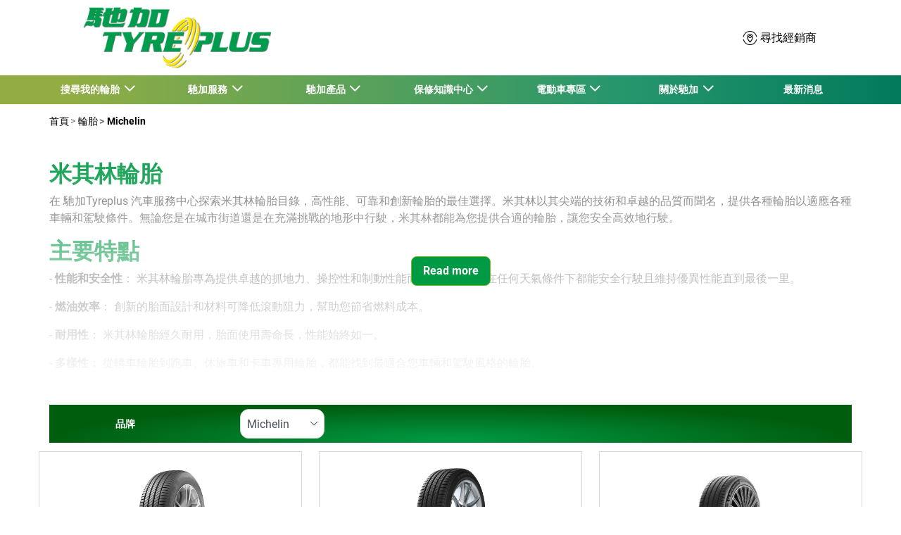

--- FILE ---
content_type: text/html;charset=UTF-8
request_url: https://tyreplus.com.tw/tyre/michelin/pilot-sport-ps2/505499-265-35-r19-0-y
body_size: 10787
content:





<!DOCTYPE html>
<html lang="zh" dir="ltr" prefix="og: http://ogp.me/ns#" class="r-yep-reboot">
<head>
  <title>Michelin, PILOT SPORT CUP 2/LATITUDE TOUR HP/PRIMACY 3 ST/PRIMACY 4/PILOT SPORT 4 S/LATITUDE SPORT 3/ENERGY SAVER+/PILOT SPORT 4 SUV/e PRIMACY/PILOT SPORT 5/PRIMACY 5 - Tyreplus Taiwan</title>
  <meta charset="UTF-8"/>
  <meta http-equiv="Content-Type" content="text/html; charset=utf-8"/>
  <meta http-equiv="X-UA-Compatible" content="IE=edge">
  <meta http-equiv="pragma" content="no-cache"/>
  <meta http-equiv="CACHE-CONTROL" content="NO-CACHE"/>
  <META http-equiv="CONTENT-LANGUAGE" CONTENT="zh_TW">
  <meta name="viewport" content="width=device-width, initial-scale=1">
  <meta name="keywords" content=""/>
  <meta name="description" content="您的汽車車胎網路 Michelin, PILOT SPORT CUP 2/LATITUDE TOUR HP/PRIMACY 3 ST/PRIMACY 4/PILOT SPORT 4 S/LATITUDE SPORT 3/ENERGY SAVER+/PILOT SPORT 4 SUV/e PRIMACY/PILOT SPORT 5/PRIMACY 5"/>
  <meta name="author" content="TYREPLUS馳加汽車服務中心">
  <meta name="robots" content="index, follow">
  
    <meta name="google-site-verification" content="Egv83U-7w3OcByKDWSeuWMocaNBxZVSP5P1Zol0Gb6g"/>
  
  
  
  <meta property="og:type" content="website"/>
  <meta property="og:url" content="https://tyreplus.com.tw/tyre/michelin/pilot-sport-ps2/505499-265-35-r19-0-y"/>
  <meta property="og:title" content="Michelin, PILOT SPORT CUP 2/LATITUDE TOUR HP/PRIMACY 3 ST/PRIMACY 4/PILOT SPORT 4 S/LATITUDE SPORT 3/ENERGY SAVER+/PILOT SPORT 4 SUV/e PRIMACY/PILOT SPORT 5/PRIMACY 5 - Tyreplus Taiwan"/>
  <meta property="og:description" content="您的汽車車胎網路 Michelin, PILOT SPORT CUP 2/LATITUDE TOUR HP/PRIMACY 3 ST/PRIMACY 4/PILOT SPORT 4 S/LATITUDE SPORT 3/ENERGY SAVER+/PILOT SPORT 4 SUV/e PRIMACY/PILOT SPORT 5/PRIMACY 5"/>
  <meta property="og:locale" content="zh_TW"/>
  
  <meta name="twitter:card" content="summary"/>
  <meta name="twitter:site" content="@"/>
  <meta name="twitter:title" content="Michelin, PILOT SPORT CUP 2/LATITUDE TOUR HP/PRIMACY 3 ST/PRIMACY 4/PILOT SPORT 4 S/LATITUDE SPORT 3/ENERGY SAVER+/PILOT SPORT 4 SUV/e PRIMACY/PILOT SPORT 5/PRIMACY 5 - Tyreplus Taiwan"/>
  <meta name="twitter:description" content="您的汽車車胎網路 Michelin, PILOT SPORT CUP 2/LATITUDE TOUR HP/PRIMACY 3 ST/PRIMACY 4/PILOT SPORT 4 S/LATITUDE SPORT 3/ENERGY SAVER+/PILOT SPORT 4 SUV/e PRIMACY/PILOT SPORT 5/PRIMACY 5"/>
  
  <!-- Intégration de Didomi -->
  









    
    


  <!-- Paramétrage de Google Tag Manager -->
  
















<!-- Création du DataLayer pour Google Tag Manager -->
<script type="text/javascript">
    noTrackingEvent = [];
    let ev = {
        
        'googleAnalyticsId': 'UA-143682416-1',
        'googleAnalytics4Id': '',
        'googleAdwordsId': '',
        'googleAdwordsLabel': '',
        

    
    

    'siteEnvironment': 'PROD',
    'currencyCode': 'TWD',
    'countryCode': 'TW',
    'language': 'zh',
    'siteNetwork': 'TYREPLUS',
    'pageCategory': 'TYRE_PROFILE_LIST',
    'displayProducts': [],
    'displayProductDetail': null
    
};
window.dataLayer = window.dataLayer || [];
dataLayer.push(ev);
</script>

  
    
    
      







    <script type="application/ld+json">
        {
        "@context": "http://schema.org",
        "@type": "Brand",
        
      
        "name": "Michelin",
    "url": "https://tyreplus.com.tw/tyre/michelin/pilot-sport-ps2/505499-265-35-r19-0-y",
    "image": "/td-assets/img/manufacturer/common/michelin.jpg",
    "description": ""
        
    
    
    
    
    
    
    
    
    
        }


    </script>


    <script type="application/ld+json">
        {
          "@context":"http://schema.org",
          "@type": "BreadcrumbList",
          "itemListElement":
          [
        
            
            {
            "@type": "ListItem",
            "position": "1",
            "item":
            {
            "@id": "https://tyreplus.com.tw",
            "name": "首頁"
            }
            }
        
            ,
            {
            "@type": "ListItem",
            "position": "2",
            "item":
            {
            "@id": "https://tyreplus.com.tw/tyre",
            "name": "輪胎"
            }
            }
        
            ,
            {
            "@type": "ListItem",
            "position": "3",
            "item":
            {
            "@id": "https://tyreplus.com.tw/tyre/michelin",
            "name": "Michelin"
            }
            }
        
        ]
      }


    </script>


    
  
  
  
    <script type="text/javascript" importance="high" src="https://cdn-prod-sg.yepgarage.info/upload/vue-assets/js/main.369317bd8330881091c1.js"></script>
  
  
  
    <link rel="stylesheet" importance="high" type="text/css" href="https://cdn-prod-sg.yepgarage.info/upload/vue-assets/main-369317bd8330881091c1.css"/>
  
  
    <link rel="preconnect" href="https://cdn-prod-sg.yepgarage.info">
  
    <link rel="preconnect" href="https://www.googletagmanager.com">
  
    <link rel="preconnect" href="https://www.google-analytics.com">
  
  
    <link rel="preload" href="https://cdn-prod-sg.yepgarage.info/upload/tyreplus-tw/logo/馳加logo-300x100.png?506200857" as="image">
  
  

  <!-- Intégration du container Google Tag Manager Script -->
  









    
    <script>
         (function(w,d,s,l,i){w[l]=w[l]||[];w[l].push({'gtm.start':
         new Date().getTime(),event:'gtm.js'});var f=d.getElementsByTagName(s)[0],
         j=d.createElement(s),dl=l!='dataLayer'?'&l='+l:'';j.async=true;j.src=
         'https://www.googletagmanager.com/gtm.js?id='+i+dl;f.parentNode.insertBefore(j,f);
         if(typeof ga !== 'undefined'){ga('require', 'ecommerce');};})(window,document,'script','dataLayer','false');
    </script>
    



    
    <script>
        (function(w,d,s,l,i){w[l]=w[l]||[];w[l].push({'gtm.start':
                    new Date().getTime(),event:'gtm.js'});var f=d.getElementsByTagName(s)[0],
                j=d.createElement(s),dl=l!='dataLayer'?'&l='+l:'';j.async=true;j.src=
                'https://www.googletagmanager.com/gtm.js?id='+i+dl;f.parentNode.insertBefore(j,f);
            if(typeof ga !== 'undefined'){ga('require', 'ecommerce');};})(window,document,'script','dataLayer','GTM-TV8LQRX');
    </script>
    


  
  
    <link rel="canonical" href="https://tyreplus.com.tw/tyre/michelin/pilot-sport-ps2/505499-265-35-r19-0-y"/>
  
  
  
  
    <link rel="icon" type="image/png" href="https://cdn-prod-sg.yepgarage.info/upload/tyreplus-tw/favicon/favicon-tyreplus.png?006171535" sizes="16x16"/>
  
  
  <script type="text/javascript">
    (function (w) {
      "use strict";
      var loadCSS = function (href) {
        var doc = w.document;
        var ss = doc.createElement("link");
        var refs = (doc.body || doc.getElementsByTagName("head")[0]).childNodes;
        var ref = refs[refs.length - 1];
        var sheets = doc.styleSheets;
        ss.rel = "stylesheet";
        ss.href = href;
        ss.media = "only x";

        function ready(cb) {
          if (doc.body) {
            return cb();
          }
          setTimeout(function () {
            ready(cb);
          });
        }

        ready(function () {
          ref.parentNode.insertBefore(ss, (ref.nextSibling));
        });
        var onloadcssdefined = function (cb) {
          var resolvedHref = ss.href;
          var i = sheets.length;
          while (i--) {
            if (sheets[i].href === resolvedHref) {
              return cb();
            }
          }
          setTimeout(function () {
            onloadcssdefined(cb);
          });
        };

        function loadCB() {
          if (ss.addEventListener) {
            ss.removeEventListener("load", loadCB);
          }
          ss.media = "all";
        }

        if (ss.addEventListener) {
          ss.addEventListener("load", loadCB);
        }
        ss.onloadcssdefined = onloadcssdefined;
        onloadcssdefined(loadCB);
        return ss;
      };
      if (typeof exports !== "undefined") {
        exports.loadCSS = loadCSS;
      } else {
        w.loadCSS = loadCSS;
      }
    }(typeof global !== "undefined" ? global : this));
  </script>
  
  
  
  
</head>
<body>
<input type="hidden" id="googleMapKeyV3" value="AIzaSyCC0B4MiKN7Ak188c-2f-S8ftEHOiwtL08">
<input type="hidden" id="requestDataLocale" value="zh_TW">
<input type="hidden" id="currentShopId" name="currentShopId" value="5cc0630db5b4bb1ebcd23296">
<input type="hidden" id="currentSelectedLang" name="currentSelectedLang" value="zh">
<input type="hidden" id="currentShopServerUpdateDate" name="currentShopServerUpdateDate" value="20260122_13:21:08:041">
<input type="hidden" id="currentUrl" name="currentUrl" value="https://tyreplus.com.tw/tyre/michelin/pilot-sport-ps2/505499-265-35-r19-0-y">






<!-- Intégration du container Google Tag Manager NoScript -->










    
	<noscript><iframe src="https://www.googletagmanager.com/ns.html?id=false" height="0" width="0" style="display:none;visibility:hidden"></iframe></noscript>
    



    
	<noscript><iframe src="https://www.googletagmanager.com/ns.html?id=GTM-TV8LQRX" height="0" width="0" style="display:none;visibility:hidden"></iframe></noscript>
	



  
  
    
    
    <script defer="defer" src="https://cdn-prod-sg.yepgarage.info/upload/vue-assets/js/main.369317bd8330881091c1.js"></script><link href="https://cdn-prod-sg.yepgarage.info/upload/vue-assets/main-369317bd8330881091c1.css" rel="stylesheet"><script importance="high" type= "text/javascript">var prodMode="true";"true"!==prodMode&&(prodMode=!1);var pageInfoData={},templateDataInfo={};pageInfoData=prodMode?{page:"TYRE_PROFILE_LIST",subPage:"criteria-covering-translation~~criteria-vehicle-type-translation~~criteria-page-number::1~~criteria-manufacturer-id::michelin",anchor:"",shopId:"5cc0630db5b4bb1ebcd23296"}:{page:"",subPage:"",anchor:"",shopId:""}</script><div id="app"><td-parent :config="pageInfo" :template="templateInfo"></td-parent></div><script type="text/javascript">var appDiv=document.getElementById("app");appDiv.setAttribute("data-page-info",JSON.stringify(pageInfoData)),prodMode&&appDiv.setAttribute("data-template-info","{\"sections\":[{\"minHeight\":199,\"minHeightDesktop\":150,\"minHeightDesktopLarge\":150,\"id\":\"5cc0dcb1b1ceed2cb9c6ac6a\",\"code\":\"Section HEADER - 26\",\"fullWidthContainer\":true,\"spacedComponent\":{\"top\":\"none\",\"bottom\":\"none\",\"left\":\"none\",\"right\":\"none\",\"minHeight\":0},\"spacedComponentDesktop\":{\"top\":\"none\",\"bottom\":\"none\",\"left\":\"none\",\"right\":\"none\",\"minHeight\":0},\"blocs\":[{\"minHeight\":199,\"minHeightDesktop\":150,\"minHeightDesktopLarge\":150,\"size\":12,\"spacedComponent\":{\"top\":\"none\",\"bottom\":\"none\",\"left\":\"xs\",\"right\":\"xs\",\"minHeight\":0},\"spacedComponentDesktop\":{\"top\":\"none\",\"bottom\":\"none\",\"left\":\"xs\",\"right\":\"xs\",\"minHeight\":0},\"levelSeo\":2,\"levelSeoStyle\":2,\"titleSpace\":\"sm\",\"removeMobilMargin\":true,\"type\":\"HEADER_2L\",\"blocKey\":\"0_0\",\"numBloc\":0,\"logo\":{\"url\":\"https:\/\/tyreplus.com.tw\/\",\"title\":\"Tyreplus Taiwan\",\"newTab\":false,\"mobileLeftMenu\":false,\"pictureUrl\":\"https:\/\/cdn-prod-sg.yepgarage.info\/upload\/tyreplus-tw\/logo\/\u99B3\u52A0logo-300x100.png?506200857\",\"picture\":{\"sourceSetDesktop\":\"https:\/\/cdn-prod-sg.yepgarage.info\/upload\/tyreplus-tw\/logo\/\u99B3\u52A0logo-300x100.png?506200857\",\"height\":100,\"width\":300,\"confId\":\"68552295bf70fc03fe9dd960\",\"imageContent\":false}},\"menu\":{\"newTab\":false,\"mobileLeftMenu\":false,\"menus\":[{\"eventTracking\":[{\"complements\":{\"navigationItemType\":\"MENU\",\"navigationItemTitle\":\"\u641C\u5C0B\u6211\u7684\u8F2A\u80CE\",\"navigationItemLink\":\"https:\/\/tyreplus.com.tw\/\"},\"name\":\"navigationClick\"}],\"url\":\"https:\/\/tyreplus.com.tw\/\",\"title\":\"\u641C\u5C0B\u6211\u7684\u8F2A\u80CE\",\"newTab\":false,\"mobileLeftMenu\":false,\"subMenu\":[{\"eventTracking\":[{\"complements\":{\"navigationItemType\":\"MENU\",\"navigationItemTitle\":\"\u5C0B\u627E\u6211\u7684\u8F2A\u80CE\",\"navigationItemLink\":\"https:\/\/tyreplus.com.tw\/tyres\",\"navigationCategory\":\"\u641C\u5C0B\u6211\u7684\u8F2A\u80CE\"},\"name\":\"navigationClick\"}],\"url\":\"https:\/\/tyreplus.com.tw\/tyres\",\"title\":\"\u5C0B\u627E\u6211\u7684\u8F2A\u80CE\",\"newTab\":false,\"mobileLeftMenu\":false},{\"eventTracking\":[{\"complements\":{\"navigationItemType\":\"MENU\",\"navigationItemTitle\":\"\u8F2A\u80CE\u76EE\u9304\",\"navigationItemLink\":\"https:\/\/tyreplus.com.tw\/tyre\",\"navigationCategory\":\"\u641C\u5C0B\u6211\u7684\u8F2A\u80CE\"},\"name\":\"navigationClick\"}],\"url\":\"https:\/\/tyreplus.com.tw\/tyre\",\"title\":\"\u8F2A\u80CE\u76EE\u9304\",\"newTab\":false,\"mobileLeftMenu\":false},{\"eventTracking\":[{\"complements\":{\"navigationItemType\":\"MENU\",\"navigationItemTitle\":\"\u6211\u5011\u7684\u8F2A\u80CE\u54C1\u724C\",\"navigationItemLink\":\"https:\/\/tyreplus.com.tw\/tyre-brands\",\"navigationCategory\":\"\u641C\u5C0B\u6211\u7684\u8F2A\u80CE\"},\"name\":\"navigationClick\"}],\"url\":\"https:\/\/tyreplus.com.tw\/tyre-brands\",\"title\":\"\u6211\u5011\u7684\u8F2A\u80CE\u54C1\u724C\",\"newTab\":false,\"mobileLeftMenu\":false},{\"eventTracking\":[{\"complements\":{\"navigationItemType\":\"MENU\",\"navigationItemTitle\":\"Michelin \u7C73\u5176\u6797\u8F2A\u80CE\",\"navigationItemLink\":\"https:\/\/tyreplus.com.tw\/tyre\/michelin\",\"navigationCategory\":\"\u641C\u5C0B\u6211\u7684\u8F2A\u80CE\"},\"name\":\"navigationClick\"}],\"url\":\"https:\/\/tyreplus.com.tw\/tyre\/michelin\",\"title\":\"Michelin \u7C73\u5176\u6797\u8F2A\u80CE\",\"newTab\":false,\"mobileLeftMenu\":false},{\"eventTracking\":[{\"complements\":{\"navigationItemType\":\"MENU\",\"navigationItemTitle\":\"BFGoodrich \u767E\u8DEF\u99B3\u8F2A\u80CE\",\"navigationItemLink\":\"https:\/\/tyreplus.com.tw\/tyre\/bf-goodrich\",\"navigationCategory\":\"\u641C\u5C0B\u6211\u7684\u8F2A\u80CE\"},\"name\":\"navigationClick\"}],\"url\":\"https:\/\/tyreplus.com.tw\/tyre\/bf-goodrich\",\"title\":\"BFGoodrich \u767E\u8DEF\u99B3\u8F2A\u80CE\",\"newTab\":false,\"mobileLeftMenu\":false}]},{\"eventTracking\":[{\"complements\":{\"navigationItemType\":\"MENU\",\"navigationItemTitle\":\"\u99B3\u52A0\u670D\u52D9\",\"navigationItemLink\":\"https:\/\/tyreplus.com.tw\/service\"},\"name\":\"navigationClick\"}],\"url\":\"https:\/\/tyreplus.com.tw\/service\",\"title\":\"\u99B3\u52A0\u670D\u52D9\",\"newTab\":false,\"mobileLeftMenu\":false,\"subMenu\":[{\"eventTracking\":[{\"complements\":{\"navigationItemType\":\"MENU\",\"navigationItemTitle\":\"\u4FEE\u88DC\u8F2A\u80CE\",\"navigationItemLink\":\"https:\/\/tyreplus.com.tw\/service\/tyre\/tyre-repair\",\"navigationCategory\":\"\u99B3\u52A0\u670D\u52D9\"},\"name\":\"navigationClick\"}],\"url\":\"https:\/\/tyreplus.com.tw\/service\/tyre\/tyre-repair\",\"title\":\"\u4FEE\u88DC\u8F2A\u80CE\",\"newTab\":false,\"mobileLeftMenu\":false},{\"eventTracking\":[{\"complements\":{\"navigationItemType\":\"MENU\",\"navigationItemTitle\":\"\u66F4\u63DB\u8F2A\u80CE\",\"navigationItemLink\":\"https:\/\/tyreplus.com.tw\/service\/tyre\/tyre-change\",\"navigationCategory\":\"\u99B3\u52A0\u670D\u52D9\"},\"name\":\"navigationClick\"}],\"url\":\"https:\/\/tyreplus.com.tw\/service\/tyre\/tyre-change\",\"title\":\"\u66F4\u63DB\u8F2A\u80CE\",\"newTab\":false,\"mobileLeftMenu\":false},{\"eventTracking\":[{\"complements\":{\"navigationItemType\":\"MENU\",\"navigationItemTitle\":\"\u8F2A\u80CE\u5E73\u8861\",\"navigationItemLink\":\"https:\/\/tyreplus.com.tw\/service\/tyre\/tyre-balancing\",\"navigationCategory\":\"\u99B3\u52A0\u670D\u52D9\"},\"name\":\"navigationClick\"}],\"url\":\"https:\/\/tyreplus.com.tw\/service\/tyre\/tyre-balancing\",\"title\":\"\u8F2A\u80CE\u5E73\u8861\",\"newTab\":false,\"mobileLeftMenu\":false},{\"eventTracking\":[{\"complements\":{\"navigationItemType\":\"MENU\",\"navigationItemTitle\":\"\u8F2A\u80CE\u5B9A\u4F4D\",\"navigationItemLink\":\"https:\/\/tyreplus.com.tw\/service\/tyre\/tyre-alignement\",\"navigationCategory\":\"\u99B3\u52A0\u670D\u52D9\"},\"name\":\"navigationClick\"}],\"url\":\"https:\/\/tyreplus.com.tw\/service\/tyre\/tyre-alignement\",\"title\":\"\u8F2A\u80CE\u5B9A\u4F4D\",\"newTab\":false,\"mobileLeftMenu\":false},{\"eventTracking\":[{\"complements\":{\"navigationItemType\":\"MENU\",\"navigationItemTitle\":\"\u96FB\u74F6\u66F4\u63DB\",\"navigationItemLink\":\"https:\/\/tyreplus.com.tw\/service\/car\/car-battery\",\"navigationCategory\":\"\u99B3\u52A0\u670D\u52D9\"},\"name\":\"navigationClick\"}],\"url\":\"https:\/\/tyreplus.com.tw\/service\/car\/car-battery\",\"title\":\"\u96FB\u74F6\u66F4\u63DB\",\"newTab\":false,\"mobileLeftMenu\":false},{\"eventTracking\":[{\"complements\":{\"navigationItemType\":\"MENU\",\"navigationItemTitle\":\"\u66F4\u63DB\u715E\u8ECA\u6CB9\",\"navigationItemLink\":\"https:\/\/tyreplus.com.tw\/service\/car\/brake-fluid-change\",\"navigationCategory\":\"\u99B3\u52A0\u670D\u52D9\"},\"name\":\"navigationClick\"}],\"url\":\"https:\/\/tyreplus.com.tw\/service\/car\/brake-fluid-change\",\"title\":\"\u66F4\u63DB\u715E\u8ECA\u6CB9\",\"newTab\":false,\"mobileLeftMenu\":false},{\"eventTracking\":[{\"complements\":{\"navigationItemType\":\"MENU\",\"navigationItemTitle\":\"\u715E\u8ECA\u7CFB\u7D71\",\"navigationItemLink\":\"https:\/\/tyreplus.com.tw\/service\/car\/brakes\",\"navigationCategory\":\"\u99B3\u52A0\u670D\u52D9\"},\"name\":\"navigationClick\"}],\"url\":\"https:\/\/tyreplus.com.tw\/service\/car\/brakes\",\"title\":\"\u715E\u8ECA\u7CFB\u7D71\",\"newTab\":false,\"mobileLeftMenu\":false},{\"eventTracking\":[{\"complements\":{\"navigationItemType\":\"MENU\",\"navigationItemTitle\":\"\u66F4\u63DB\u6A5F\u6CB9\",\"navigationItemLink\":\"https:\/\/tyreplus.com.tw\/service\/car\/oil-change\",\"navigationCategory\":\"\u99B3\u52A0\u670D\u52D9\"},\"name\":\"navigationClick\"}],\"url\":\"https:\/\/tyreplus.com.tw\/service\/car\/oil-change\",\"title\":\"\u66F4\u63DB\u6A5F\u6CB9\",\"newTab\":false,\"mobileLeftMenu\":false},{\"eventTracking\":[{\"complements\":{\"navigationItemType\":\"MENU\",\"navigationItemTitle\":\"\u96E8\u5237\u66F4\u63DB\",\"navigationItemLink\":\"https:\/\/tyreplus.com.tw\/service\/car\/whipers\",\"navigationCategory\":\"\u99B3\u52A0\u670D\u52D9\"},\"name\":\"navigationClick\"}],\"url\":\"https:\/\/tyreplus.com.tw\/service\/car\/whipers\",\"title\":\"\u96E8\u5237\u66F4\u63DB\",\"newTab\":false,\"mobileLeftMenu\":false}]},{\"eventTracking\":[{\"complements\":{\"navigationItemType\":\"MENU\",\"navigationItemTitle\":\"\u99B3\u52A0\u7522\u54C1\",\"navigationItemLink\":\"https:\/\/tyreplus.com.tw\/\"},\"name\":\"navigationClick\"}],\"url\":\"https:\/\/tyreplus.com.tw\/\",\"title\":\"\u99B3\u52A0\u7522\u54C1\",\"newTab\":false,\"mobileLeftMenu\":false,\"subMenu\":[{\"eventTracking\":[{\"complements\":{\"navigationItemType\":\"MENU\",\"navigationItemTitle\":\"\u6A5F\u6CB9\u7522\u54C1\",\"navigationItemLink\":\"https:\/\/tyreplus.com.tw\/products-oil\",\"navigationCategory\":\"\u99B3\u52A0\u7522\u54C1\"},\"name\":\"navigationClick\"}],\"url\":\"https:\/\/tyreplus.com.tw\/products-oil\",\"title\":\"\u6A5F\u6CB9\u7522\u54C1\",\"newTab\":false,\"mobileLeftMenu\":false},{\"eventTracking\":[{\"complements\":{\"navigationItemType\":\"MENU\",\"navigationItemTitle\":\"\u715E\u8ECA\u7522\u54C1\",\"navigationItemLink\":\"https:\/\/tyreplus.com.tw\/products-brake\",\"navigationCategory\":\"\u99B3\u52A0\u7522\u54C1\"},\"name\":\"navigationClick\"}],\"url\":\"https:\/\/tyreplus.com.tw\/products-brake\",\"title\":\"\u715E\u8ECA\u7522\u54C1\",\"newTab\":false,\"mobileLeftMenu\":false},{\"eventTracking\":[{\"complements\":{\"navigationItemType\":\"MENU\",\"navigationItemTitle\":\"\u96E8\u5237\u7522\u54C1\",\"navigationItemLink\":\"https:\/\/tyreplus.com.tw\/products-wipers\",\"navigationCategory\":\"\u99B3\u52A0\u7522\u54C1\"},\"name\":\"navigationClick\"}],\"url\":\"https:\/\/tyreplus.com.tw\/products-wipers\",\"title\":\"\u96E8\u5237\u7522\u54C1\",\"newTab\":false,\"mobileLeftMenu\":false},{\"eventTracking\":[{\"complements\":{\"navigationItemType\":\"MENU\",\"navigationItemTitle\":\"\u96FB\u74F6\u7522\u54C1\",\"navigationItemLink\":\"https:\/\/tyreplus.com.tw\/products-battery\",\"navigationCategory\":\"\u99B3\u52A0\u7522\u54C1\"},\"name\":\"navigationClick\"}],\"url\":\"https:\/\/tyreplus.com.tw\/products-battery\",\"title\":\"\u96FB\u74F6\u7522\u54C1\",\"newTab\":false,\"mobileLeftMenu\":false},{\"eventTracking\":[{\"complements\":{\"navigationItemType\":\"MENU\",\"navigationItemTitle\":\"\u80CE\u58D3\u5075\u6E2C\u7522\u54C1\",\"navigationItemLink\":\"https:\/\/tyreplus.com.tw\/products-tire-pressure-monitoring\",\"navigationCategory\":\"\u99B3\u52A0\u7522\u54C1\"},\"name\":\"navigationClick\"}],\"url\":\"https:\/\/tyreplus.com.tw\/products-tire-pressure-monitoring\",\"title\":\"\u80CE\u58D3\u5075\u6E2C\u7522\u54C1\",\"newTab\":false,\"mobileLeftMenu\":false}]},{\"eventTracking\":[{\"complements\":{\"navigationItemType\":\"MENU\",\"navigationItemTitle\":\"\u4FDD\u4FEE\u77E5\u8B58\u4E2D\u5FC3\",\"navigationItemLink\":\"https:\/\/tyreplus.com.tw\/\"},\"name\":\"navigationClick\"}],\"url\":\"https:\/\/tyreplus.com.tw\/\",\"title\":\"\u4FDD\u4FEE\u77E5\u8B58\u4E2D\u5FC3\",\"newTab\":false,\"mobileLeftMenu\":false,\"subMenu\":[{\"eventTracking\":[{\"complements\":{\"navigationItemType\":\"MENU\",\"navigationItemTitle\":\"\u90E8\u843D\u683C\",\"navigationItemLink\":\"https:\/\/tyreplus.com.tw\/blog\",\"navigationCategory\":\"\u4FDD\u4FEE\u77E5\u8B58\u4E2D\u5FC3\"},\"name\":\"navigationClick\"}],\"url\":\"https:\/\/tyreplus.com.tw\/blog\",\"title\":\"\u90E8\u843D\u683C\",\"newTab\":false,\"mobileLeftMenu\":false},{\"eventTracking\":[{\"complements\":{\"navigationItemType\":\"MENU\",\"navigationItemTitle\":\"FAQ\",\"navigationItemLink\":\"https:\/\/tyreplus.com.tw\/faq\",\"navigationCategory\":\"\u4FDD\u4FEE\u77E5\u8B58\u4E2D\u5FC3\"},\"name\":\"navigationClick\"}],\"url\":\"https:\/\/tyreplus.com.tw\/faq\",\"title\":\"FAQ\",\"newTab\":false,\"mobileLeftMenu\":false},{\"eventTracking\":[{\"complements\":{\"navigationItemType\":\"MENU\",\"navigationItemTitle\":\"\u5E95\u76E4\u77E5\u8B58\",\"navigationItemLink\":\"https:\/\/tyreplus.com.tw\/knowledge-chassis\",\"navigationCategory\":\"\u4FDD\u4FEE\u77E5\u8B58\u4E2D\u5FC3\"},\"name\":\"navigationClick\"}],\"url\":\"https:\/\/tyreplus.com.tw\/knowledge-chassis\",\"title\":\"\u5E95\u76E4\u77E5\u8B58\",\"newTab\":false,\"mobileLeftMenu\":false},{\"eventTracking\":[{\"complements\":{\"navigationItemType\":\"MENU\",\"navigationItemTitle\":\"\u4FDD\u990A\u77E5\u8B58\",\"navigationItemLink\":\"https:\/\/tyreplus.com.tw\/knowledge-maintenance\",\"navigationCategory\":\"\u4FDD\u4FEE\u77E5\u8B58\u4E2D\u5FC3\"},\"name\":\"navigationClick\"}],\"url\":\"https:\/\/tyreplus.com.tw\/knowledge-maintenance\",\"title\":\"\u4FDD\u990A\u77E5\u8B58\",\"newTab\":false,\"mobileLeftMenu\":false}]},{\"eventTracking\":[{\"complements\":{\"navigationItemType\":\"MENU\",\"navigationItemTitle\":\"\u96FB\u52D5\u8ECA\u5C08\u5340\",\"navigationItemLink\":\"https:\/\/tyreplus.com.tw\/\"},\"name\":\"navigationClick\"}],\"url\":\"https:\/\/tyreplus.com.tw\/\",\"title\":\"\u96FB\u52D5\u8ECA\u5C08\u5340\",\"newTab\":false,\"mobileLeftMenu\":false,\"subMenu\":[{\"eventTracking\":[{\"complements\":{\"navigationItemType\":\"MENU\",\"navigationItemTitle\":\"\u95DC\u65BC\u96FB\u52D5\u8ECA\",\"navigationItemLink\":\"https:\/\/tyreplus.com.tw\/electronicveichles\",\"navigationCategory\":\"\u96FB\u52D5\u8ECA\u5C08\u5340\"},\"name\":\"navigationClick\"}],\"url\":\"https:\/\/tyreplus.com.tw\/electronicveichles\",\"title\":\"\u95DC\u65BC\u96FB\u52D5\u8ECA\",\"newTab\":false,\"mobileLeftMenu\":false},{\"eventTracking\":[{\"complements\":{\"navigationItemType\":\"MENU\",\"navigationItemTitle\":\"\u96FB\u52D5\u8ECA\u8F2A\u80CE\u5C08\u5BB6\",\"navigationItemLink\":\"https:\/\/tyreplus.com.tw\/electroniccertification\",\"navigationCategory\":\"\u96FB\u52D5\u8ECA\u5C08\u5340\"},\"name\":\"navigationClick\"}],\"url\":\"https:\/\/tyreplus.com.tw\/electroniccertification\",\"title\":\"\u96FB\u52D5\u8ECA\u8F2A\u80CE\u5C08\u5BB6\",\"newTab\":false,\"mobileLeftMenu\":false}]},{\"eventTracking\":[{\"complements\":{\"navigationItemType\":\"MENU\",\"navigationItemTitle\":\"\u95DC\u65BC\u99B3\u52A0\",\"navigationItemLink\":\"https:\/\/tyreplus.com.tw\/\"},\"name\":\"navigationClick\"}],\"url\":\"https:\/\/tyreplus.com.tw\/\",\"title\":\"\u95DC\u65BC\u99B3\u52A0\",\"newTab\":false,\"mobileLeftMenu\":false,\"subMenu\":[{\"eventTracking\":[{\"complements\":{\"navigationItemType\":\"MENU\",\"navigationItemTitle\":\"\u767C\u5C55\u6CBF\u9769\",\"navigationItemLink\":\"https:\/\/tyreplus.com.tw\/aboutus\",\"navigationCategory\":\"\u95DC\u65BC\u99B3\u52A0\"},\"name\":\"navigationClick\"}],\"url\":\"https:\/\/tyreplus.com.tw\/aboutus\",\"title\":\"\u767C\u5C55\u6CBF\u9769\",\"newTab\":false,\"mobileLeftMenu\":false},{\"eventTracking\":[{\"complements\":{\"navigationItemType\":\"MENU\",\"navigationItemTitle\":\"\u54C1\u724C\u627F\u8AFE\",\"navigationItemLink\":\"https:\/\/tyreplus.com.tw\/our-promise\",\"navigationCategory\":\"\u95DC\u65BC\u99B3\u52A0\"},\"name\":\"navigationClick\"}],\"url\":\"https:\/\/tyreplus.com.tw\/our-promise\",\"title\":\"\u54C1\u724C\u627F\u8AFE\",\"newTab\":false,\"mobileLeftMenu\":false},{\"eventTracking\":[{\"complements\":{\"navigationItemType\":\"MENU\",\"navigationItemTitle\":\"\u6700\u65B0\u6D88\u606F\",\"navigationItemLink\":\"https:\/\/tyreplus.com.tw\/news\",\"navigationCategory\":\"\u95DC\u65BC\u99B3\u52A0\"},\"name\":\"navigationClick\"}],\"url\":\"https:\/\/tyreplus.com.tw\/news\",\"title\":\"\u6700\u65B0\u6D88\u606F\",\"newTab\":false,\"mobileLeftMenu\":false},{\"eventTracking\":[{\"complements\":{\"navigationItemType\":\"MENU\",\"navigationItemTitle\":\"\u806F\u7D61\u6211\u5011\",\"navigationItemLink\":\"https:\/\/tyreplus.com.tw\/contact-us\",\"navigationCategory\":\"\u95DC\u65BC\u99B3\u52A0\"},\"name\":\"navigationClick\"}],\"url\":\"https:\/\/tyreplus.com.tw\/contact-us\",\"title\":\"\u806F\u7D61\u6211\u5011\",\"newTab\":false,\"mobileLeftMenu\":false},{\"eventTracking\":[{\"complements\":{\"navigationItemType\":\"MENU\",\"navigationItemTitle\":\"\u5408\u4F5C\u54C1\u724C\",\"navigationItemLink\":\"https:\/\/tyreplus.com.tw\/copartnership\",\"navigationCategory\":\"\u95DC\u65BC\u99B3\u52A0\"},\"name\":\"navigationClick\"}],\"url\":\"https:\/\/tyreplus.com.tw\/copartnership\",\"title\":\"\u5408\u4F5C\u54C1\u724C\",\"newTab\":false,\"mobileLeftMenu\":false}]},{\"eventTracking\":[{\"complements\":{\"navigationItemType\":\"MENU\",\"navigationItemTitle\":\"\u6700\u65B0\u6D88\u606F\",\"navigationItemLink\":\"https:\/\/tyreplus.com.tw\/news\"},\"name\":\"navigationClick\"}],\"url\":\"https:\/\/tyreplus.com.tw\/news\",\"title\":\"\u6700\u65B0\u6D88\u606F\",\"newTab\":false,\"mobileLeftMenu\":false}]},\"alignMenu\":\"center\",\"topHeaderGray\":true,\"dropdownFullWidth\":false,\"links\":[{\"eventTracking\":[{\"complements\":{\"navigationItemType\":\"MENU\",\"navigationItemTitle\":\"\u5C0B\u627E\u7D93\u92B7\u5546\",\"navigationItemLink\":\"https:\/\/tyreplus.com.tw\/dealers\"},\"name\":\"navigationClick\"}],\"url\":\"https:\/\/tyreplus.com.tw\/dealers\",\"title\":\"\u5C0B\u627E\u7D93\u92B7\u5546\",\"newTab\":false,\"icon\":\"icon-locate\",\"mobileLeftMenu\":false,\"type\":\"DEALER_LOCATOR\"}],\"overarching\":true,\"titleLevelSeo\":2,\"spacedComponentDesktopMinHeight\":0,\"spacedComponentMinHeight\":0}],\"titleSpace\":\"sm\",\"cdnKey\":\"504091402\",\"spacedComponentDesktopMinHeight\":0,\"spacedComponentMinHeight\":0},{\"minHeight\":1477,\"minHeightDesktop\":1477,\"minHeightDesktopLarge\":1477,\"id\":\"5cc0dcb1b1ceed2cb9c6acb9\",\"code\":\"Section TYRE_PROFILE_LIST - 97\",\"fullWidthContainer\":true,\"spacedComponent\":{\"top\":\"none\",\"bottom\":\"none\",\"left\":\"none\",\"right\":\"none\",\"minHeight\":0},\"spacedComponentDesktop\":{\"top\":\"none\",\"bottom\":\"none\",\"left\":\"none\",\"right\":\"none\",\"minHeight\":0},\"blocs\":[{\"minHeight\":1435,\"minHeightDesktop\":1435,\"minHeightDesktopLarge\":1435,\"size\":12,\"spacedComponent\":{\"top\":\"none\",\"bottom\":\"none\",\"left\":\"xs\",\"right\":\"xs\",\"minHeight\":0},\"spacedComponentDesktop\":{\"top\":\"none\",\"bottom\":\"none\",\"left\":\"xs\",\"right\":\"xs\",\"minHeight\":0},\"levelSeo\":1,\"levelSeoStyle\":1,\"titleSpace\":\"sm\",\"wide\":true,\"type\":\"TYRE_PROFILE_LIST\",\"blocKey\":\"1_0\",\"numBloc\":1,\"nbResultByLine\":\"3\",\"cardFormatMobile\":\"big\",\"cardFormatDesktop\":\"big\",\"profiles\":[{\"id\":\"5cd1a5654f72ab73e1b9d1b3\",\"name\":\"PRIMACY 3 ST\",\"picture\":{\"url\":\"https:\/\/tyreplus.com.tw\/tyre\/michelin\/primacy-3-st\",\"title\":\"PRIMACY 3 ST\",\"newTab\":false,\"mobileLeftMenu\":false,\"alt\":\"PRIMACY 3 ST\",\"picture\":{\"heightSmall\":250,\"widthSmall\":190,\"sourceMobil\":\"https:\/\/cdn-prod-sg.yepgarage.info\/upload\/tyreplus-tw\/profiles\/michelin\/primacy-3-st\/1557249145918\/full_190x250.png?912061433\",\"heightMobile\":250,\"widthMobile\":190,\"sourceSetDesktop\":\"https:\/\/cdn-prod-sg.yepgarage.info\/upload\/tyreplus-tw\/profiles\/michelin\/primacy-3-st\/1557249145918\/full_190x250.png?912061433\",\"height\":250,\"width\":190,\"sourceSetTablet\":\"https:\/\/cdn-prod-sg.yepgarage.info\/upload\/tyreplus-tw\/profiles\/michelin\/primacy-3-st\/1557249145918\/full_190x250.png?912061433\",\"heightTablet\":250,\"widthTablet\":190,\"confId\":\"5dea589a2cc9ad496a51b3b2\",\"imageContent\":false}},\"manufacturer\":{\"id\":\"5cc06e613917ab0879c93e9f\",\"name\":\"Michelin\",\"logo\":{\"url\":\"https:\/\/cdn-prod-sg.yepgarage.info\/td-assets\/img\/manufacturer\/common\/michelin-sm.jpg?511040322\",\"title\":\"Michelin\",\"newTab\":false,\"mobileLeftMenu\":false,\"alt\":\"Michelin\",\"pictureUrl\":\"https:\/\/cdn-prod-sg.yepgarage.info\/td-assets\/img\/manufacturer\/common\/michelin-sm.jpg?511040322\",\"picture\":{\"sourceSetDesktop\":\"https:\/\/cdn-prod-sg.yepgarage.info\/td-assets\/img\/manufacturer\/common\/michelin-sm.jpg?511040322\",\"height\":68,\"width\":180,\"confId\":\"6909715c7ae36b40b0959e16\",\"imageContent\":false}},\"urlManufacturer\":\"https:\/\/tyreplus.com.tw\/tyre\/michelin\"},\"iconSeason\":{\"icon\":\"iconfinal-summer\",\"title\":\"\u590F\u5B63\"},\"pictureAward\":{\"newTab\":false,\"mobileLeftMenu\":false},\"clickHereForMore\":\"Here to know more\",\"links\":{\"detail\":{\"url\":\"https:\/\/tyreplus.com.tw\/tyre\/michelin\/primacy-3-st\",\"title\":\"\u66F4\u591A\u8CC7\u6599\",\"newTab\":false,\"mobileLeftMenu\":false,\"alt\":\"\u66F4\u591A\u8CC7\u6599\"}},\"awardPicture\":{\"newTab\":false,\"mobileLeftMenu\":false}},{\"id\":\"5cd1a5654f72ab73e1b9d1c1\",\"name\":\"LATITUDE SPORT 3\",\"picture\":{\"url\":\"https:\/\/tyreplus.com.tw\/tyre\/michelin\/latitude-sport-3\",\"title\":\"LATITUDE SPORT 3\",\"newTab\":false,\"mobileLeftMenu\":false,\"alt\":\"LATITUDE SPORT 3\",\"picture\":{\"heightSmall\":250,\"widthSmall\":190,\"sourceMobil\":\"https:\/\/cdn-prod-sg.yepgarage.info\/upload\/tyreplus-tw\/profiles\/michelin\/latitude-sport-3\/1557249324676\/full_190x250.png?912061718\",\"heightMobile\":250,\"widthMobile\":190,\"sourceSetDesktop\":\"https:\/\/cdn-prod-sg.yepgarage.info\/upload\/tyreplus-tw\/profiles\/michelin\/latitude-sport-3\/1557249324676\/full_190x250.png?912061718\",\"height\":250,\"width\":190,\"sourceSetTablet\":\"https:\/\/cdn-prod-sg.yepgarage.info\/upload\/tyreplus-tw\/profiles\/michelin\/latitude-sport-3\/1557249324676\/full_190x250.png?912061718\",\"heightTablet\":250,\"widthTablet\":190,\"confId\":\"5dea7f3a2cc9ad496a51b442\",\"imageContent\":false}},\"manufacturer\":{\"id\":\"5cc06e613917ab0879c93e9f\",\"name\":\"Michelin\",\"logo\":{\"url\":\"https:\/\/cdn-prod-sg.yepgarage.info\/td-assets\/img\/manufacturer\/common\/michelin-sm.jpg?511040322\",\"title\":\"Michelin\",\"newTab\":false,\"mobileLeftMenu\":false,\"alt\":\"Michelin\",\"pictureUrl\":\"https:\/\/cdn-prod-sg.yepgarage.info\/td-assets\/img\/manufacturer\/common\/michelin-sm.jpg?511040322\",\"picture\":{\"sourceSetDesktop\":\"https:\/\/cdn-prod-sg.yepgarage.info\/td-assets\/img\/manufacturer\/common\/michelin-sm.jpg?511040322\",\"height\":68,\"width\":180,\"confId\":\"6909715c7ae36b40b0959e16\",\"imageContent\":false}},\"urlManufacturer\":\"https:\/\/tyreplus.com.tw\/tyre\/michelin\"},\"iconSeason\":{\"icon\":\"iconfinal-summer\",\"title\":\"\u590F\u5B63\"},\"pictureAward\":{\"newTab\":false,\"mobileLeftMenu\":false},\"clickHereForMore\":\"Here to know more\",\"links\":{\"detail\":{\"url\":\"https:\/\/tyreplus.com.tw\/tyre\/michelin\/latitude-sport-3\",\"title\":\"\u66F4\u591A\u8CC7\u6599\",\"newTab\":false,\"mobileLeftMenu\":false,\"alt\":\"\u66F4\u591A\u8CC7\u6599\"}},\"awardPicture\":{\"newTab\":false,\"mobileLeftMenu\":false}},{\"id\":\"6800c418f0d2ab48cf5e192b\",\"name\":\"PRIMACY 5\",\"picture\":{\"url\":\"https:\/\/tyreplus.com.tw\/tyre\/michelin\/primacy-5\",\"title\":\"PRIMACY 5\",\"newTab\":false,\"mobileLeftMenu\":false,\"alt\":\"PRIMACY 5\",\"picture\":{\"heightSmall\":250,\"widthSmall\":190,\"sourceMobil\":\"https:\/\/cdn-prod-sg.yepgarage.info\/upload\/tyreplus-tw\/profiles\/michelin\/primacy-5\/1745315336165\/full_190x250.jpg?504220949\",\"heightMobile\":250,\"widthMobile\":190,\"sourceSetDesktop\":\"https:\/\/cdn-prod-sg.yepgarage.info\/upload\/tyreplus-tw\/profiles\/michelin\/primacy-5\/1745315336165\/full_190x250.jpg?504220949\",\"height\":250,\"width\":190,\"sourceSetTablet\":\"https:\/\/cdn-prod-sg.yepgarage.info\/upload\/tyreplus-tw\/profiles\/michelin\/primacy-5\/1745315336165\/full_190x250.jpg?504220949\",\"heightTablet\":250,\"widthTablet\":190,\"confId\":\"68076610968e98795da6f81f\",\"imageContent\":false}},\"manufacturer\":{\"id\":\"5cc06e613917ab0879c93e9f\",\"name\":\"Michelin\",\"logo\":{\"url\":\"https:\/\/cdn-prod-sg.yepgarage.info\/td-assets\/img\/manufacturer\/common\/michelin-sm.jpg?511040322\",\"title\":\"Michelin\",\"newTab\":false,\"mobileLeftMenu\":false,\"alt\":\"Michelin\",\"pictureUrl\":\"https:\/\/cdn-prod-sg.yepgarage.info\/td-assets\/img\/manufacturer\/common\/michelin-sm.jpg?511040322\",\"picture\":{\"sourceSetDesktop\":\"https:\/\/cdn-prod-sg.yepgarage.info\/td-assets\/img\/manufacturer\/common\/michelin-sm.jpg?511040322\",\"height\":68,\"width\":180,\"confId\":\"6909715c7ae36b40b0959e16\",\"imageContent\":false}},\"urlManufacturer\":\"https:\/\/tyreplus.com.tw\/tyre\/michelin\"},\"iconSeason\":{\"icon\":\"iconfinal-summer\",\"title\":\"\u590F\u5B63\"},\"pictureAward\":{\"newTab\":false,\"mobileLeftMenu\":false},\"clickHereForMore\":\"Here to know more\",\"links\":{\"detail\":{\"url\":\"https:\/\/tyreplus.com.tw\/tyre\/michelin\/primacy-5\",\"title\":\"\u66F4\u591A\u8CC7\u6599\",\"newTab\":false,\"mobileLeftMenu\":false,\"alt\":\"\u66F4\u591A\u8CC7\u6599\"}},\"awardPicture\":{\"newTab\":false,\"mobileLeftMenu\":false}},{\"id\":\"626aa6353c8f88505b75840d\",\"name\":\"e PRIMACY\",\"picture\":{\"url\":\"https:\/\/tyreplus.com.tw\/tyre\/michelin\/e-primacy\",\"title\":\"e PRIMACY\",\"newTab\":false,\"mobileLeftMenu\":false,\"alt\":\"e PRIMACY\",\"picture\":{\"heightSmall\":250,\"widthSmall\":190,\"sourceMobil\":\"https:\/\/cdn-prod-sg.yepgarage.info\/upload\/tyreplus-tw\/profiles\/michelin\/e-primacy\/1651238975317\/full_190x250.png?204291529\",\"heightMobile\":250,\"widthMobile\":190,\"sourceSetDesktop\":\"https:\/\/cdn-prod-sg.yepgarage.info\/upload\/tyreplus-tw\/profiles\/michelin\/e-primacy\/1651238975317\/full_190x250.png?204291529\",\"height\":250,\"width\":190,\"sourceSetTablet\":\"https:\/\/cdn-prod-sg.yepgarage.info\/upload\/tyreplus-tw\/profiles\/michelin\/e-primacy\/1651238975317\/full_190x250.png?204291529\",\"heightTablet\":250,\"widthTablet\":190,\"confId\":\"626be84674c2dd6f0e1f076b\",\"imageContent\":false}},\"manufacturer\":{\"id\":\"5cc06e613917ab0879c93e9f\",\"name\":\"Michelin\",\"logo\":{\"url\":\"https:\/\/cdn-prod-sg.yepgarage.info\/td-assets\/img\/manufacturer\/common\/michelin-sm.jpg?511040322\",\"title\":\"Michelin\",\"newTab\":false,\"mobileLeftMenu\":false,\"alt\":\"Michelin\",\"pictureUrl\":\"https:\/\/cdn-prod-sg.yepgarage.info\/td-assets\/img\/manufacturer\/common\/michelin-sm.jpg?511040322\",\"picture\":{\"sourceSetDesktop\":\"https:\/\/cdn-prod-sg.yepgarage.info\/td-assets\/img\/manufacturer\/common\/michelin-sm.jpg?511040322\",\"height\":68,\"width\":180,\"confId\":\"6909715c7ae36b40b0959e16\",\"imageContent\":false}},\"urlManufacturer\":\"https:\/\/tyreplus.com.tw\/tyre\/michelin\"},\"iconSeason\":{\"icon\":\"iconfinal-summer\",\"title\":\"\u590F\u5B63\"},\"pictureAward\":{\"newTab\":false,\"mobileLeftMenu\":false},\"clickHereForMore\":\"Here to know more\",\"links\":{\"detail\":{\"url\":\"https:\/\/tyreplus.com.tw\/tyre\/michelin\/e-primacy\",\"title\":\"\u66F4\u591A\u8CC7\u6599\",\"newTab\":false,\"mobileLeftMenu\":false,\"alt\":\"\u66F4\u591A\u8CC7\u6599\"}},\"awardPicture\":{\"newTab\":false,\"mobileLeftMenu\":false}},{\"id\":\"5cd1a5654f72ab73e1b9d1b2\",\"name\":\"LATITUDE TOUR HP\",\"picture\":{\"url\":\"https:\/\/tyreplus.com.tw\/tyre\/michelin\/latitude-tour-hp\",\"title\":\"LATITUDE TOUR HP\",\"newTab\":false,\"mobileLeftMenu\":false,\"alt\":\"LATITUDE TOUR HP\",\"picture\":{\"heightSmall\":250,\"widthSmall\":190,\"sourceMobil\":\"https:\/\/cdn-prod-sg.yepgarage.info\/upload\/tyreplus-tw\/profiles\/michelin\/latitude-tour-hp\/1557249592179\/full_190x250.png?912061718\",\"heightMobile\":250,\"widthMobile\":190,\"sourceSetDesktop\":\"https:\/\/cdn-prod-sg.yepgarage.info\/upload\/tyreplus-tw\/profiles\/michelin\/latitude-tour-hp\/1557249592179\/full_190x250.png?912061718\",\"height\":250,\"width\":190,\"sourceSetTablet\":\"https:\/\/cdn-prod-sg.yepgarage.info\/upload\/tyreplus-tw\/profiles\/michelin\/latitude-tour-hp\/1557249592179\/full_190x250.png?912061718\",\"heightTablet\":250,\"widthTablet\":190,\"confId\":\"5dea7f3a2cc9ad496a51b43f\",\"imageContent\":false}},\"manufacturer\":{\"id\":\"5cc06e613917ab0879c93e9f\",\"name\":\"Michelin\",\"logo\":{\"url\":\"https:\/\/cdn-prod-sg.yepgarage.info\/td-assets\/img\/manufacturer\/common\/michelin-sm.jpg?511040322\",\"title\":\"Michelin\",\"newTab\":false,\"mobileLeftMenu\":false,\"alt\":\"Michelin\",\"pictureUrl\":\"https:\/\/cdn-prod-sg.yepgarage.info\/td-assets\/img\/manufacturer\/common\/michelin-sm.jpg?511040322\",\"picture\":{\"sourceSetDesktop\":\"https:\/\/cdn-prod-sg.yepgarage.info\/td-assets\/img\/manufacturer\/common\/michelin-sm.jpg?511040322\",\"height\":68,\"width\":180,\"confId\":\"6909715c7ae36b40b0959e16\",\"imageContent\":false}},\"urlManufacturer\":\"https:\/\/tyreplus.com.tw\/tyre\/michelin\"},\"iconSeason\":{\"icon\":\"iconfinal-summer\",\"title\":\"\u590F\u5B63\"},\"pictureAward\":{\"newTab\":false,\"mobileLeftMenu\":false},\"clickHereForMore\":\"Here to know more\",\"links\":{\"detail\":{\"url\":\"https:\/\/tyreplus.com.tw\/tyre\/michelin\/latitude-tour-hp\",\"title\":\"\u66F4\u591A\u8CC7\u6599\",\"newTab\":false,\"mobileLeftMenu\":false,\"alt\":\"\u66F4\u591A\u8CC7\u6599\"}},\"awardPicture\":{\"newTab\":false,\"mobileLeftMenu\":false}},{\"id\":\"5cd1a5654f72ab73e1b9d1b5\",\"name\":\"PRIMACY 4\",\"picture\":{\"url\":\"https:\/\/tyreplus.com.tw\/tyre\/michelin\/primacy-4\",\"title\":\"PRIMACY 4\",\"newTab\":false,\"mobileLeftMenu\":false,\"alt\":\"PRIMACY 4\",\"picture\":{\"heightSmall\":250,\"widthSmall\":190,\"sourceMobil\":\"https:\/\/cdn-prod-sg.yepgarage.info\/upload\/tyreplus-tw\/profiles\/michelin\/primacy-4\/1557249203994\/full_190x250.png?912061434\",\"heightMobile\":250,\"widthMobile\":190,\"sourceSetDesktop\":\"https:\/\/cdn-prod-sg.yepgarage.info\/upload\/tyreplus-tw\/profiles\/michelin\/primacy-4\/1557249203994\/full_190x250.png?912061434\",\"height\":250,\"width\":190,\"sourceSetTablet\":\"https:\/\/cdn-prod-sg.yepgarage.info\/upload\/tyreplus-tw\/profiles\/michelin\/primacy-4\/1557249203994\/full_190x250.png?912061434\",\"heightTablet\":250,\"widthTablet\":190,\"confId\":\"5dea58cf2cc9ad496a51b3b7\",\"imageContent\":false}},\"manufacturer\":{\"id\":\"5cc06e613917ab0879c93e9f\",\"name\":\"Michelin\",\"logo\":{\"url\":\"https:\/\/cdn-prod-sg.yepgarage.info\/td-assets\/img\/manufacturer\/common\/michelin-sm.jpg?511040322\",\"title\":\"Michelin\",\"newTab\":false,\"mobileLeftMenu\":false,\"alt\":\"Michelin\",\"pictureUrl\":\"https:\/\/cdn-prod-sg.yepgarage.info\/td-assets\/img\/manufacturer\/common\/michelin-sm.jpg?511040322\",\"picture\":{\"sourceSetDesktop\":\"https:\/\/cdn-prod-sg.yepgarage.info\/td-assets\/img\/manufacturer\/common\/michelin-sm.jpg?511040322\",\"height\":68,\"width\":180,\"confId\":\"6909715c7ae36b40b0959e16\",\"imageContent\":false}},\"urlManufacturer\":\"https:\/\/tyreplus.com.tw\/tyre\/michelin\"},\"iconSeason\":{\"icon\":\"iconfinal-summer\",\"title\":\"\u590F\u5B63\"},\"pictureAward\":{\"newTab\":false,\"mobileLeftMenu\":false},\"clickHereForMore\":\"Here to know more\",\"links\":{\"detail\":{\"url\":\"https:\/\/tyreplus.com.tw\/tyre\/michelin\/primacy-4\",\"title\":\"\u66F4\u591A\u8CC7\u6599\",\"newTab\":false,\"mobileLeftMenu\":false,\"alt\":\"\u66F4\u591A\u8CC7\u6599\"}},\"awardPicture\":{\"newTab\":false,\"mobileLeftMenu\":false}},{\"id\":\"5d1382bf9be1f42e79d3a77e\",\"name\":\"PILOT SPORT 4 SUV\",\"picture\":{\"url\":\"https:\/\/tyreplus.com.tw\/tyre\/michelin\/pilot-sport-4-suv\",\"title\":\"PILOT SPORT 4 SUV\",\"newTab\":false,\"mobileLeftMenu\":false,\"alt\":\"PILOT SPORT 4 SUV\",\"picture\":{\"heightSmall\":250,\"widthSmall\":190,\"sourceMobil\":\"https:\/\/cdn-prod-sg.yepgarage.info\/upload\/tyreplus-tw\/profiles\/michelin\/pilot-sport-4-suv\/1562665904426\/full_190x250.png?912061718\",\"heightMobile\":250,\"widthMobile\":190,\"sourceSetDesktop\":\"https:\/\/cdn-prod-sg.yepgarage.info\/upload\/tyreplus-tw\/profiles\/michelin\/pilot-sport-4-suv\/1562665904426\/full_190x250.png?912061718\",\"height\":250,\"width\":190,\"sourceSetTablet\":\"https:\/\/cdn-prod-sg.yepgarage.info\/upload\/tyreplus-tw\/profiles\/michelin\/pilot-sport-4-suv\/1562665904426\/full_190x250.png?912061718\",\"heightTablet\":250,\"widthTablet\":190,\"confId\":\"5dea7f3a2cc9ad496a51b443\",\"imageContent\":false}},\"manufacturer\":{\"id\":\"5cc06e613917ab0879c93e9f\",\"name\":\"Michelin\",\"logo\":{\"url\":\"https:\/\/cdn-prod-sg.yepgarage.info\/td-assets\/img\/manufacturer\/common\/michelin-sm.jpg?511040322\",\"title\":\"Michelin\",\"newTab\":false,\"mobileLeftMenu\":false,\"alt\":\"Michelin\",\"pictureUrl\":\"https:\/\/cdn-prod-sg.yepgarage.info\/td-assets\/img\/manufacturer\/common\/michelin-sm.jpg?511040322\",\"picture\":{\"sourceSetDesktop\":\"https:\/\/cdn-prod-sg.yepgarage.info\/td-assets\/img\/manufacturer\/common\/michelin-sm.jpg?511040322\",\"height\":68,\"width\":180,\"confId\":\"6909715c7ae36b40b0959e16\",\"imageContent\":false}},\"urlManufacturer\":\"https:\/\/tyreplus.com.tw\/tyre\/michelin\"},\"iconSeason\":{\"icon\":\"iconfinal-summer\",\"title\":\"\u590F\u5B63\"},\"pictureAward\":{\"newTab\":false,\"mobileLeftMenu\":false},\"clickHereForMore\":\"Here to know more\",\"links\":{\"detail\":{\"url\":\"https:\/\/tyreplus.com.tw\/tyre\/michelin\/pilot-sport-4-suv\",\"title\":\"\u66F4\u591A\u8CC7\u6599\",\"newTab\":false,\"mobileLeftMenu\":false,\"alt\":\"\u66F4\u591A\u8CC7\u6599\"}},\"awardPicture\":{\"newTab\":false,\"mobileLeftMenu\":false}},{\"id\":\"5cd1a5654f72ab73e1b9d1bd\",\"name\":\"PILOT SPORT 4 S\",\"picture\":{\"url\":\"https:\/\/tyreplus.com.tw\/tyre\/michelin\/pilot-sport-4-s\",\"title\":\"PILOT SPORT 4 S\",\"newTab\":false,\"mobileLeftMenu\":false,\"alt\":\"PILOT SPORT 4 S\",\"picture\":{\"heightSmall\":250,\"widthSmall\":190,\"sourceMobil\":\"https:\/\/cdn-prod-sg.yepgarage.info\/upload\/tyreplus-tw\/profiles\/michelin\/pilot-sport-4-s\/1557980959502\/full_190x250.png?912061554\",\"heightMobile\":250,\"widthMobile\":190,\"sourceSetDesktop\":\"https:\/\/cdn-prod-sg.yepgarage.info\/upload\/tyreplus-tw\/profiles\/michelin\/pilot-sport-4-s\/1557980959502\/full_190x250.png?912061554\",\"height\":250,\"width\":190,\"sourceSetTablet\":\"https:\/\/cdn-prod-sg.yepgarage.info\/upload\/tyreplus-tw\/profiles\/michelin\/pilot-sport-4-s\/1557980959502\/full_190x250.png?912061554\",\"heightTablet\":250,\"widthTablet\":190,\"confId\":\"5dea6bb52cc9ad496a51b414\",\"imageContent\":false}},\"manufacturer\":{\"id\":\"5cc06e613917ab0879c93e9f\",\"name\":\"Michelin\",\"logo\":{\"url\":\"https:\/\/cdn-prod-sg.yepgarage.info\/td-assets\/img\/manufacturer\/common\/michelin-sm.jpg?511040322\",\"title\":\"Michelin\",\"newTab\":false,\"mobileLeftMenu\":false,\"alt\":\"Michelin\",\"pictureUrl\":\"https:\/\/cdn-prod-sg.yepgarage.info\/td-assets\/img\/manufacturer\/common\/michelin-sm.jpg?511040322\",\"picture\":{\"sourceSetDesktop\":\"https:\/\/cdn-prod-sg.yepgarage.info\/td-assets\/img\/manufacturer\/common\/michelin-sm.jpg?511040322\",\"height\":68,\"width\":180,\"confId\":\"6909715c7ae36b40b0959e16\",\"imageContent\":false}},\"urlManufacturer\":\"https:\/\/tyreplus.com.tw\/tyre\/michelin\"},\"iconSeason\":{\"icon\":\"iconfinal-summer\",\"title\":\"\u590F\u5B63\"},\"pictureAward\":{\"newTab\":false,\"mobileLeftMenu\":false},\"clickHereForMore\":\"Here to know more\",\"links\":{\"detail\":{\"url\":\"https:\/\/tyreplus.com.tw\/tyre\/michelin\/pilot-sport-4-s\",\"title\":\"\u66F4\u591A\u8CC7\u6599\",\"newTab\":false,\"mobileLeftMenu\":false,\"alt\":\"\u66F4\u591A\u8CC7\u6599\"}},\"awardPicture\":{\"newTab\":false,\"mobileLeftMenu\":false}},{\"id\":\"5d1382bf9be1f42e79d3a77d\",\"name\":\"ENERGY SAVER+\",\"picture\":{\"url\":\"https:\/\/tyreplus.com.tw\/tyre\/michelin\/energy-saver-plus\",\"title\":\"ENERGY SAVER+\",\"newTab\":false,\"mobileLeftMenu\":false,\"alt\":\"ENERGY SAVER+\",\"picture\":{\"heightSmall\":250,\"widthSmall\":190,\"sourceMobil\":\"https:\/\/cdn-prod-sg.yepgarage.info\/upload\/tyreplus-tw\/profiles\/michelin\/energy-saver-plus\/1562665383303\/full_190x250.png?912061433\",\"heightMobile\":250,\"widthMobile\":190,\"sourceSetDesktop\":\"https:\/\/cdn-prod-sg.yepgarage.info\/upload\/tyreplus-tw\/profiles\/michelin\/energy-saver-plus\/1562665383303\/full_190x250.png?912061433\",\"height\":250,\"width\":190,\"sourceSetTablet\":\"https:\/\/cdn-prod-sg.yepgarage.info\/upload\/tyreplus-tw\/profiles\/michelin\/energy-saver-plus\/1562665383303\/full_190x250.png?912061433\",\"heightTablet\":250,\"widthTablet\":190,\"confId\":\"5dea589a2cc9ad496a51b3b0\",\"imageContent\":false}},\"manufacturer\":{\"id\":\"5cc06e613917ab0879c93e9f\",\"name\":\"Michelin\",\"logo\":{\"url\":\"https:\/\/cdn-prod-sg.yepgarage.info\/td-assets\/img\/manufacturer\/common\/michelin-sm.jpg?511040322\",\"title\":\"Michelin\",\"newTab\":false,\"mobileLeftMenu\":false,\"alt\":\"Michelin\",\"pictureUrl\":\"https:\/\/cdn-prod-sg.yepgarage.info\/td-assets\/img\/manufacturer\/common\/michelin-sm.jpg?511040322\",\"picture\":{\"sourceSetDesktop\":\"https:\/\/cdn-prod-sg.yepgarage.info\/td-assets\/img\/manufacturer\/common\/michelin-sm.jpg?511040322\",\"height\":68,\"width\":180,\"confId\":\"6909715c7ae36b40b0959e16\",\"imageContent\":false}},\"urlManufacturer\":\"https:\/\/tyreplus.com.tw\/tyre\/michelin\"},\"iconSeason\":{\"icon\":\"iconfinal-summer\",\"title\":\"\u590F\u5B63\"},\"pictureAward\":{\"newTab\":false,\"mobileLeftMenu\":false},\"clickHereForMore\":\"Here to know more\",\"links\":{\"detail\":{\"url\":\"https:\/\/tyreplus.com.tw\/tyre\/michelin\/energy-saver-plus\",\"title\":\"\u66F4\u591A\u8CC7\u6599\",\"newTab\":false,\"mobileLeftMenu\":false,\"alt\":\"\u66F4\u591A\u8CC7\u6599\"}},\"awardPicture\":{\"newTab\":false,\"mobileLeftMenu\":false}},{\"id\":\"5cd1a5644f72ab73e1b9d1b0\",\"name\":\"PILOT SPORT CUP 2\",\"picture\":{\"url\":\"https:\/\/tyreplus.com.tw\/tyre\/michelin\/pilot-sport-cup-2\",\"title\":\"PILOT SPORT CUP 2\",\"newTab\":false,\"mobileLeftMenu\":false,\"alt\":\"PILOT SPORT CUP 2\",\"picture\":{\"heightSmall\":250,\"widthSmall\":190,\"sourceMobil\":\"https:\/\/cdn-prod-sg.yepgarage.info\/upload\/tyreplus-tw\/profiles\/michelin\/pilot-sport-cup-2\/1557249732769\/full_190x250.png?912061554\",\"heightMobile\":250,\"widthMobile\":190,\"sourceSetDesktop\":\"https:\/\/cdn-prod-sg.yepgarage.info\/upload\/tyreplus-tw\/profiles\/michelin\/pilot-sport-cup-2\/1557249732769\/full_190x250.png?912061554\",\"height\":250,\"width\":190,\"sourceSetTablet\":\"https:\/\/cdn-prod-sg.yepgarage.info\/upload\/tyreplus-tw\/profiles\/michelin\/pilot-sport-cup-2\/1557249732769\/full_190x250.png?912061554\",\"heightTablet\":250,\"widthTablet\":190,\"confId\":\"5dea6bb52cc9ad496a51b413\",\"imageContent\":false}},\"manufacturer\":{\"id\":\"5cc06e613917ab0879c93e9f\",\"name\":\"Michelin\",\"logo\":{\"url\":\"https:\/\/cdn-prod-sg.yepgarage.info\/td-assets\/img\/manufacturer\/common\/michelin-sm.jpg?511040322\",\"title\":\"Michelin\",\"newTab\":false,\"mobileLeftMenu\":false,\"alt\":\"Michelin\",\"pictureUrl\":\"https:\/\/cdn-prod-sg.yepgarage.info\/td-assets\/img\/manufacturer\/common\/michelin-sm.jpg?511040322\",\"picture\":{\"sourceSetDesktop\":\"https:\/\/cdn-prod-sg.yepgarage.info\/td-assets\/img\/manufacturer\/common\/michelin-sm.jpg?511040322\",\"height\":68,\"width\":180,\"confId\":\"6909715c7ae36b40b0959e16\",\"imageContent\":false}},\"urlManufacturer\":\"https:\/\/tyreplus.com.tw\/tyre\/michelin\"},\"iconSeason\":{\"icon\":\"iconfinal-summer\",\"title\":\"\u590F\u5B63\"},\"pictureAward\":{\"newTab\":false,\"mobileLeftMenu\":false},\"clickHereForMore\":\"Here to know more\",\"links\":{\"detail\":{\"url\":\"https:\/\/tyreplus.com.tw\/tyre\/michelin\/pilot-sport-cup-2\",\"title\":\"\u66F4\u591A\u8CC7\u6599\",\"newTab\":false,\"mobileLeftMenu\":false,\"alt\":\"\u66F4\u591A\u8CC7\u6599\"}},\"awardPicture\":{\"newTab\":false,\"mobileLeftMenu\":false}},{\"id\":\"626aa6353c8f88505b75840e\",\"name\":\"PILOT SPORT 5\",\"picture\":{\"url\":\"https:\/\/tyreplus.com.tw\/tyre\/michelin\/pilot-sport-5\",\"title\":\"PILOT SPORT 5\",\"newTab\":false,\"mobileLeftMenu\":false,\"alt\":\"PILOT SPORT 5\",\"picture\":{\"heightSmall\":250,\"widthSmall\":190,\"sourceMobil\":\"https:\/\/cdn-prod-sg.yepgarage.info\/upload\/tyreplus-tw\/profiles\/michelin\/pilot-sport-5\/1651238904784\/full_190x250.png?204291529\",\"heightMobile\":250,\"widthMobile\":190,\"sourceSetDesktop\":\"https:\/\/cdn-prod-sg.yepgarage.info\/upload\/tyreplus-tw\/profiles\/michelin\/pilot-sport-5\/1651238904784\/full_190x250.png?204291529\",\"height\":250,\"width\":190,\"sourceSetTablet\":\"https:\/\/cdn-prod-sg.yepgarage.info\/upload\/tyreplus-tw\/profiles\/michelin\/pilot-sport-5\/1651238904784\/full_190x250.png?204291529\",\"heightTablet\":250,\"widthTablet\":190,\"confId\":\"626be84674c2dd6f0e1f076c\",\"imageContent\":false}},\"manufacturer\":{\"id\":\"5cc06e613917ab0879c93e9f\",\"name\":\"Michelin\",\"logo\":{\"url\":\"https:\/\/cdn-prod-sg.yepgarage.info\/td-assets\/img\/manufacturer\/common\/michelin-sm.jpg?511040322\",\"title\":\"Michelin\",\"newTab\":false,\"mobileLeftMenu\":false,\"alt\":\"Michelin\",\"pictureUrl\":\"https:\/\/cdn-prod-sg.yepgarage.info\/td-assets\/img\/manufacturer\/common\/michelin-sm.jpg?511040322\",\"picture\":{\"sourceSetDesktop\":\"https:\/\/cdn-prod-sg.yepgarage.info\/td-assets\/img\/manufacturer\/common\/michelin-sm.jpg?511040322\",\"height\":68,\"width\":180,\"confId\":\"6909715c7ae36b40b0959e16\",\"imageContent\":false}},\"urlManufacturer\":\"https:\/\/tyreplus.com.tw\/tyre\/michelin\"},\"iconSeason\":{\"icon\":\"iconfinal-summer\",\"title\":\"\u590F\u5B63\"},\"pictureAward\":{\"newTab\":false,\"mobileLeftMenu\":false},\"clickHereForMore\":\"Here to know more\",\"links\":{\"detail\":{\"url\":\"https:\/\/tyreplus.com.tw\/tyre\/michelin\/pilot-sport-5\",\"title\":\"\u66F4\u591A\u8CC7\u6599\",\"newTab\":false,\"mobileLeftMenu\":false,\"alt\":\"\u66F4\u591A\u8CC7\u6599\"}},\"awardPicture\":{\"newTab\":false,\"mobileLeftMenu\":false}}],\"criterias\":[{\"title\":\"\u54C1\u724C\",\"criterias\":[{\"criteria\":{\"value\":\"\u5168\u90E8\",\"text\":\"\u5168\u90E8\",\"selected\":false,\"hide\":false,\"servicesImg\":false},\"url\":\"https:\/\/tyreplus.com.tw\/tyre\"},{\"criteria\":{\"value\":\"Michelin\",\"text\":\"Michelin\",\"selected\":true,\"hide\":false,\"servicesImg\":false},\"url\":\"https:\/\/tyreplus.com.tw\/tyre\/michelin\"},{\"criteria\":{\"value\":\"BFGoodrich\",\"text\":\"BFGoodrich\",\"selected\":false,\"hide\":false,\"servicesImg\":false},\"url\":\"https:\/\/tyreplus.com.tw\/tyre\/bf-goodrich\"}],\"multiSelect\":false}],\"limitDescription\":true,\"pagination\":{\"startIndex\":0,\"endIndex\":18,\"nbResult\":18,\"nbTotal\":11},\"readMoreLabel\":\"Read more\",\"driverReviewActivated\":false,\"contentDescription\":[{\"title\":\"\u7C73\u5176\u6797\u8F2A\u80CE\",\"titleLevelSeo\":1,\"titleLevelSeoStyle\":2,\"catalogTitleLevelSeo\":3,\"layout\":{\"name\":\"TEXT\",\"id\":\"5eda11517a2df22d5f02da36\",\"bigIcon\":\"https:\/\/cdn-prod-sg.yepgarage.info\/td-assets\/img\/common\/layout\/big\/text.png?511040322\",\"smallIcon\":\"https:\/\/cdn-prod-sg.yepgarage.info\/td-assets\/img\/common\/layout\/small\/text.png?511031648\",\"text\":true,\"title\":true,\"subtitle\":true,\"imagePosition\":\"right\",\"type\":\"PARAGRAPH\",\"category\":\"TEXT\",\"withShadow\":true,\"withFullWidth\":true,\"withNoPicture\":true},\"subtitle\":\"\",\"subtitleLevelSeo\":2,\"subtitleLevelSeoStyle\":3,\"html\":\"<p>\u5728 \u99B3\u52A0Tyreplus \u6C7D\u8ECA\u670D\u52D9\u4E2D\u5FC3\u63A2\u7D22\u7C73\u5176\u6797\u8F2A\u80CE\u76EE\u9304\uFF0C\u9AD8\u6027\u80FD\u3001\u53EF\u9760\u548C\u5275\u65B0\u8F2A\u80CE\u7684\u6700\u4F73\u9078\u64C7\u3002\u7C73\u5176\u6797\u4EE5\u5176\u5C16\u7AEF\u7684\u6280\u8853\u548C\u5353\u8D8A\u7684\u54C1\u8CEA\u800C\u805E\u540D\uFF0C\u63D0\u4F9B\u5404\u7A2E\u8F2A\u80CE\u4EE5\u9069\u61C9\u5404\u7A2E\u8ECA\u8F1B\u548C\u99D5\u99DB\u689D\u4EF6\u3002\u7121\u8AD6\u60A8\u662F\u5728\u57CE\u5E02\u8857\u9053\u9084\u662F\u5728\u5145\u6EFF\u6311\u6230\u7684\u5730\u5F62\u4E2D\u884C\u99DB\uFF0C\u7C73\u5176\u6797\u90FD\u80FD\u70BA\u60A8\u63D0\u4F9B\u5408\u9069\u7684\u8F2A\u80CE\uFF0C\u8B93\u60A8\u5B89\u5168\u9AD8\u6548\u5730\u884C\u99DB\u3002<\/p><h2><span style=\\\"color:#009944;\\\">\u4E3B\u8981\u7279\u9EDE<\/span><\/h2><p>- <strong>\u6027\u80FD\u548C\u5B89\u5168\u6027<\/strong>\uFF1A \u7C73\u5176\u6797\u8F2A\u80CE\u5C08\u70BA\u63D0\u4F9B\u5353\u8D8A\u7684\u6293\u5730\u529B\u3001\u64CD\u63A7\u6027\u548C\u5236\u52D5\u6027\u80FD\u800C\u8A2D\u8A08\uFF0C\u78BA\u4FDD\u60A8\u5728\u4EFB\u4F55\u5929\u6C23\u689D\u4EF6\u4E0B\u90FD\u80FD\u5B89\u5168\u884C\u99DB\u4E14\u7DAD\u6301\u512A\u7570\u6027\u80FD\u76F4\u5230\u6700\u5F8C\u4E00\u91CC\u3002<\/p><p>- <strong>\u71C3\u6CB9\u6548\u7387<\/strong>\uFF1A \u5275\u65B0\u7684\u80CE\u9762\u8A2D\u8A08\u548C\u6750\u6599\u53EF\u964D\u4F4E\u6EFE\u52D5\u963B\u529B\uFF0C\u5E6B\u52A9\u60A8\u7BC0\u7701\u71C3\u6599\u6210\u672C\u3002<\/p><p>- <strong>\u8010\u7528\u6027<\/strong>\uFF1A \u7C73\u5176\u6797\u8F2A\u80CE\u7D93\u4E45\u8010\u7528\uFF0C\u80CE\u9762\u4F7F\u7528\u58FD\u547D\u9577\uFF0C\u6027\u80FD\u59CB\u7D42\u5982\u4E00\u3002<\/p><p>- <strong>\u591A\u6A23\u6027<\/strong>\uFF1A \u5F9E\u8F4E\u8ECA\u8F2A\u80CE\u5230\u8DD1\u8ECA\u3001\u4F11\u65C5\u8ECA\u548C\u5361\u8ECA\u5C08\u7528\u8F2A\u80CE\uFF0C\u90FD\u80FD\u627E\u5230\u6700\u9069\u5408\u60A8\u8ECA\u8F1B\u548C\u99D5\u99DB\u98A8\u683C\u7684\u8F2A\u80CE\u3002<\/p><p>\u8A02\u8CFC\u7C73\u5176\u6797\u8F2A\u80CE\u5F9E\u672A\u5982\u6B64\u7C21\u55AE\u3002<a href=\\\"https:\/\/tyreplus.com.tw\/dealers\\\" target=\\\"_blank\\\" rel=\\\"noopener noreferrer\\\"><span style=\\\"color:#00F;\\\">\u5728\u540C\u4E00\u5BB6\u6C7D\u8ECA\u670D\u52D9\u4E2D\u5FC3<\/span><\/a>\uFF1A\u99B3\u52A0Tyreplus \u9032\u884C\u8A02\u8CFC\u3001\u8CFC\u8CB7\u548C\u8F2A\u80CE\u4FDD\u990A\u3002\u77AD\u89E3\u6211\u5011\u904D\u4F48\u5168\u570B\u7684\u99B3\u52A0Tyreplus \u6C7D\u8ECA\u670D\u52D9\u4E2D\u5FC3\u70BA\u60A8\u7684\u7C73\u5176\u6797\u8F2A\u80CE\u63D0\u4F9B\u7684\u66F4<a href=\\\"https:\/\/tyreplus.com.tw\/service\/tyre\\\" target=\\\"_blank\\\" rel=\\\"noopener noreferrer\\\"><span style=\\\"color:#00F;\\\">\u591A\u8F2A\u80CE\u670D\u52D9<\/span><\/a>\u3002<\/p>\",\"contentAlign\":\"left\",\"spaceComponent\":\"sm\",\"shadow\":\"none\",\"textSpace\":\"sm\",\"id\":\"67877f1e32e8467b41786ab5\",\"minHeight\":353,\"minHeightDesktop\":353,\"minHeightDesktopLarge\":353,\"titleSpace\":\"sm\"}],\"titleLevelSeo\":1,\"spacedComponentDesktopMinHeight\":0,\"spacedComponentMinHeight\":0}],\"titleSpace\":\"sm\",\"withBreadcrumb\":true,\"cdnKey\":\"505201214\",\"spacedComponentDesktopMinHeight\":0,\"spacedComponentMinHeight\":0},{\"id\":\"5cc0dcb1b1ceed2cb9c6ac72\",\"code\":\"Section FOOTER - 83\",\"fullWidthContainer\":true,\"spacedComponent\":{\"top\":\"none\",\"bottom\":\"none\",\"left\":\"none\",\"right\":\"none\",\"minHeight\":0},\"spacedComponentDesktop\":{\"top\":\"none\",\"bottom\":\"none\",\"left\":\"none\",\"right\":\"none\",\"minHeight\":0},\"blocs\":[{\"size\":12,\"spacedComponent\":{\"top\":\"none\",\"bottom\":\"none\",\"left\":\"xs\",\"right\":\"xs\",\"minHeight\":0},\"spacedComponentDesktop\":{\"top\":\"none\",\"bottom\":\"none\",\"left\":\"xs\",\"right\":\"xs\",\"minHeight\":0},\"levelSeo\":2,\"levelSeoStyle\":2,\"titleSpace\":\"sm\",\"removeMobilMargin\":true,\"type\":\"FOOTER\",\"blocKey\":\"2_0\",\"numBloc\":2,\"columns\":[{\"title\":\" \u8F2A\u80CE\",\"links\":[{\"eventTracking\":[{\"complements\":{\"navigationItemType\":\"FOOTER\",\"navigationItemTitle\":\"Michelin Primacy 5\",\"navigationItemLink\":\"https:\/\/tyreplus.com.tw\/tyre\/michelin\/primacy-5\",\"navigationCategory\":\" \u8F2A\u80CE\"},\"name\":\"navigationClick\"}],\"url\":\"https:\/\/tyreplus.com.tw\/tyre\/michelin\/primacy-5\",\"title\":\"Michelin Primacy 5\",\"newTab\":false,\"icon\":\"icon-rims\",\"mobileLeftMenu\":false},{\"eventTracking\":[{\"complements\":{\"navigationItemType\":\"FOOTER\",\"navigationItemTitle\":\"Michelin Pilot Sport 5\",\"navigationItemLink\":\"https:\/\/tyreplus.com.tw\/tyre\/michelin\/pilot-sport-5\",\"navigationCategory\":\" \u8F2A\u80CE\"},\"name\":\"navigationClick\"}],\"url\":\"https:\/\/tyreplus.com.tw\/tyre\/michelin\/pilot-sport-5\",\"title\":\"Michelin Pilot Sport 5\",\"newTab\":false,\"icon\":\"icon-rims\",\"mobileLeftMenu\":false},{\"eventTracking\":[{\"complements\":{\"navigationItemType\":\"FOOTER\",\"navigationItemTitle\":\"Michelin Latitude Tour HP\",\"navigationItemLink\":\"https:\/\/tyreplus.com.tw\/tyre\/michelin\/latitude-tour-hp\",\"navigationCategory\":\" \u8F2A\u80CE\"},\"name\":\"navigationClick\"}],\"url\":\"https:\/\/tyreplus.com.tw\/tyre\/michelin\/latitude-tour-hp\",\"title\":\"Michelin Latitude Tour HP\",\"newTab\":false,\"icon\":\"icon-rims\",\"mobileLeftMenu\":false},{\"eventTracking\":[{\"complements\":{\"navigationItemType\":\"FOOTER\",\"navigationItemTitle\":\"BFGoodrich Mud Terrain T\/A KM3\",\"navigationItemLink\":\"https:\/\/tyreplus.com.tw\/tyre\/bf-goodrich\/mud-terrian-t-a-km3\",\"navigationCategory\":\" \u8F2A\u80CE\"},\"name\":\"navigationClick\"}],\"url\":\"https:\/\/tyreplus.com.tw\/tyre\/bf-goodrich\/mud-terrian-t-a-km3\",\"title\":\"BFGoodrich Mud Terrain T\/A KM3\",\"newTab\":false,\"icon\":\"icon-rims\",\"mobileLeftMenu\":false},{\"eventTracking\":[{\"complements\":{\"navigationItemType\":\"FOOTER\",\"navigationItemTitle\":\"BFGoodrich All Terrain T\/A KO2\",\"navigationItemLink\":\"https:\/\/tyreplus.com.tw\/tyre\/bf-goodrich\/all-terrain-t-a-ko2\",\"navigationCategory\":\" \u8F2A\u80CE\"},\"name\":\"navigationClick\"}],\"url\":\"https:\/\/tyreplus.com.tw\/tyre\/bf-goodrich\/all-terrain-t-a-ko2\",\"title\":\"BFGoodrich All Terrain T\/A KO2\",\"newTab\":false,\"icon\":\"icon-rims\",\"mobileLeftMenu\":false},{\"eventTracking\":[{\"complements\":{\"navigationItemType\":\"FOOTER\",\"navigationItemTitle\":\"\u6240\u6709\u8F2A\u80CE\",\"navigationItemLink\":\"https:\/\/tyreplus.com.tw\/tyre\",\"navigationCategory\":\" \u8F2A\u80CE\"},\"name\":\"navigationClick\"}],\"url\":\"\/tyre\",\"title\":\"\u6240\u6709\u8F2A\u80CE\",\"newTab\":false,\"icon\":\"icon-rims\",\"mobileLeftMenu\":false}]},{\"title\":\"\u5E38\u7528\u8F2A\u80CE\u5C3A\u5BF8\",\"links\":[{\"eventTracking\":[{\"complements\":{\"navigationItemType\":\"FOOTER\",\"navigationItemTitle\":\"205 55 R16\",\"navigationItemLink\":\"https:\/\/tyreplus.com.tw\/tyres\/205-55-16\",\"navigationCategory\":\"\u5E38\u7528\u8F2A\u80CE\u5C3A\u5BF8\"},\"name\":\"navigationClick\"}],\"url\":\"https:\/\/tyreplus.com.tw\/tyres\/205-55-16\",\"title\":\"205 55 R16\",\"newTab\":false,\"icon\":\"icon-tyreplus\",\"mobileLeftMenu\":false},{\"eventTracking\":[{\"complements\":{\"navigationItemType\":\"FOOTER\",\"navigationItemTitle\":\"215 45 R17\",\"navigationItemLink\":\"https:\/\/tyreplus.com.tw\/tyres\/215-45-17\",\"navigationCategory\":\"\u5E38\u7528\u8F2A\u80CE\u5C3A\u5BF8\"},\"name\":\"navigationClick\"}],\"url\":\"https:\/\/tyreplus.com.tw\/tyres\/215-45-17\",\"title\":\"215 45 R17\",\"newTab\":false,\"icon\":\"icon-tyreplus\",\"mobileLeftMenu\":false},{\"eventTracking\":[{\"complements\":{\"navigationItemType\":\"FOOTER\",\"navigationItemTitle\":\"225 40 R18\",\"navigationItemLink\":\"https:\/\/tyreplus.com.tw\/tyres\/225-40-18\",\"navigationCategory\":\"\u5E38\u7528\u8F2A\u80CE\u5C3A\u5BF8\"},\"name\":\"navigationClick\"}],\"url\":\"https:\/\/tyreplus.com.tw\/tyres\/225-40-18\",\"title\":\"225 40 R18\",\"newTab\":false,\"icon\":\"icon-tyreplus\",\"mobileLeftMenu\":false},{\"eventTracking\":[{\"complements\":{\"navigationItemType\":\"FOOTER\",\"navigationItemTitle\":\"225 45 R17\",\"navigationItemLink\":\"https:\/\/tyreplus.com.tw\/tyres\/225-45-17\",\"navigationCategory\":\"\u5E38\u7528\u8F2A\u80CE\u5C3A\u5BF8\"},\"name\":\"navigationClick\"}],\"url\":\"https:\/\/tyreplus.com.tw\/tyres\/225-45-17\",\"title\":\"225 45 R17\",\"newTab\":false,\"icon\":\"icon-tyreplus\",\"mobileLeftMenu\":false},{\"eventTracking\":[{\"complements\":{\"navigationItemType\":\"FOOTER\",\"navigationItemTitle\":\"235 55 R19\",\"navigationItemLink\":\"https:\/\/tyreplus.com.tw\/tyres\/235-35-19\",\"navigationCategory\":\"\u5E38\u7528\u8F2A\u80CE\u5C3A\u5BF8\"},\"name\":\"navigationClick\"}],\"url\":\"https:\/\/tyreplus.com.tw\/tyres\/235-35-19\",\"title\":\"235 55 R19\",\"newTab\":false,\"icon\":\"icon-tyreplus\",\"mobileLeftMenu\":false},{\"eventTracking\":[{\"complements\":{\"navigationItemType\":\"FOOTER\",\"navigationItemTitle\":\"265 60 R18\",\"navigationItemLink\":\"https:\/\/tyreplus.com.tw\/tyres\/265-60-18\",\"navigationCategory\":\"\u5E38\u7528\u8F2A\u80CE\u5C3A\u5BF8\"},\"name\":\"navigationClick\"}],\"url\":\"https:\/\/tyreplus.com.tw\/tyres\/265-60-18\",\"title\":\"265 60 R18\",\"newTab\":false,\"icon\":\"icon-tyreplus\",\"mobileLeftMenu\":false},{\"eventTracking\":[{\"complements\":{\"navigationItemType\":\"FOOTER\",\"navigationItemTitle\":\"285 60 R18\",\"navigationItemLink\":\"https:\/\/tyreplus.com.tw\/tyres\/285-60-18\",\"navigationCategory\":\"\u5E38\u7528\u8F2A\u80CE\u5C3A\u5BF8\"},\"name\":\"navigationClick\"}],\"url\":\"https:\/\/tyreplus.com.tw\/tyres\/285-60-18\",\"title\":\"285 60 R18\",\"newTab\":false,\"icon\":\"icon-tyreplus\",\"mobileLeftMenu\":false},{\"eventTracking\":[{\"complements\":{\"navigationItemType\":\"FOOTER\",\"navigationItemTitle\":\"\u641C\u5C0B\u6211\u7684\u8F2A\u80CE\",\"navigationItemLink\":\"https:\/\/tyreplus.com.tw\/tyres\",\"navigationCategory\":\"\u5E38\u7528\u8F2A\u80CE\u5C3A\u5BF8\"},\"name\":\"navigationClick\"}],\"url\":\"\/tyres\",\"title\":\"\u641C\u5C0B\u6211\u7684\u8F2A\u80CE\",\"newTab\":false,\"icon\":\"icon-rims\",\"mobileLeftMenu\":false}]},{\"title\":\"\u6240\u6709\u670D\u52D9\",\"links\":[{\"eventTracking\":[{\"complements\":{\"navigationItemType\":\"FOOTER\",\"navigationItemTitle\":\"\u6240\u6709\u670D\u52D9\",\"navigationItemLink\":\"https:\/\/tyreplus.com.tw\/service\",\"navigationCategory\":\"\u6240\u6709\u670D\u52D9\"},\"name\":\"navigationClick\"}],\"url\":\"\/service\",\"title\":\"\u6240\u6709\u670D\u52D9\",\"newTab\":false,\"icon\":\"icon-tyreplus\",\"mobileLeftMenu\":false},{\"eventTracking\":[{\"complements\":{\"navigationItemType\":\"FOOTER\",\"navigationItemTitle\":\"\u66F4\u63DB\u8F2A\u80CE\",\"navigationItemLink\":\"https:\/\/tyreplus.com.tw\/service\/tyre\/tyre-change\",\"navigationCategory\":\"\u6240\u6709\u670D\u52D9\"},\"name\":\"navigationClick\"}],\"url\":\"\/service\/tyre\/tyre-change\",\"title\":\"\u66F4\u63DB\u8F2A\u80CE\",\"newTab\":false,\"icon\":\"icon-balancing\",\"mobileLeftMenu\":false},{\"eventTracking\":[{\"complements\":{\"navigationItemType\":\"FOOTER\",\"navigationItemTitle\":\"\u8F2A\u80CE\u5E73\u8861\",\"navigationItemLink\":\"https:\/\/tyreplus.com.tw\/service\/tyre\/tyre-balancing\",\"navigationCategory\":\"\u6240\u6709\u670D\u52D9\"},\"name\":\"navigationClick\"}],\"url\":\"\/service\/tyre\/tyre-balancing\",\"title\":\"\u8F2A\u80CE\u5E73\u8861\",\"newTab\":false,\"icon\":\"icon-tyreplus\",\"mobileLeftMenu\":false},{\"eventTracking\":[{\"complements\":{\"navigationItemType\":\"FOOTER\",\"navigationItemTitle\":\"\u8F2A\u80CE\u5B9A\u4F4D\",\"navigationItemLink\":\"https:\/\/tyreplus.com.tw\/service\/tyre\/tyre-alignement\",\"navigationCategory\":\"\u6240\u6709\u670D\u52D9\"},\"name\":\"navigationClick\"}],\"url\":\"\/service\/tyre\/tyre-alignement\",\"title\":\"\u8F2A\u80CE\u5B9A\u4F4D\",\"newTab\":false,\"icon\":\"icon-alignment\",\"mobileLeftMenu\":false},{\"eventTracking\":[{\"complements\":{\"navigationItemType\":\"FOOTER\",\"navigationItemTitle\":\"\u8F2A\u80CE\u88DC\u80CE\",\"navigationItemLink\":\"https:\/\/tyreplus.com.tw\/service\/tyre\/tyre-repair\",\"navigationCategory\":\"\u6240\u6709\u670D\u52D9\"},\"name\":\"navigationClick\"}],\"url\":\"\/service\/tyre\/tyre-repair\",\"title\":\"\u8F2A\u80CE\u88DC\u80CE\",\"newTab\":false,\"icon\":\"icon-puncture-repair\",\"mobileLeftMenu\":false},{\"eventTracking\":[{\"complements\":{\"navigationItemType\":\"FOOTER\",\"navigationItemTitle\":\"\u96FB\u74F6\u66F4\u63DB\",\"navigationItemLink\":\"https:\/\/tyreplus.com.tw\/service\/car\/car-battery\",\"navigationCategory\":\"\u6240\u6709\u670D\u52D9\"},\"name\":\"navigationClick\"}],\"url\":\"\/service\/car\/car-battery\",\"title\":\"\u96FB\u74F6\u66F4\u63DB\",\"newTab\":false,\"icon\":\"icon-battery\",\"mobileLeftMenu\":false},{\"eventTracking\":[{\"complements\":{\"navigationItemType\":\"FOOTER\",\"navigationItemTitle\":\"\u96E8\u5237\u66F4\u63DB\",\"navigationItemLink\":\"https:\/\/tyreplus.com.tw\/service\/car\/whipers\",\"navigationCategory\":\"\u6240\u6709\u670D\u52D9\"},\"name\":\"navigationClick\"}],\"url\":\"\/service\/car\/whipers\",\"title\":\"\u96E8\u5237\u66F4\u63DB\",\"newTab\":false,\"icon\":\"icon-wipers\",\"mobileLeftMenu\":false},{\"eventTracking\":[{\"complements\":{\"navigationItemType\":\"FOOTER\",\"navigationItemTitle\":\"\u66F4\u63DB\u6A5F\u6CB9\",\"navigationItemLink\":\"https:\/\/tyreplus.com.tw\/service\/car\/oil-change\",\"navigationCategory\":\"\u6240\u6709\u670D\u52D9\"},\"name\":\"navigationClick\"}],\"url\":\"\/service\/car\/oil-change\",\"title\":\"\u66F4\u63DB\u6A5F\u6CB9\",\"newTab\":false,\"icon\":\"icon-oil\",\"mobileLeftMenu\":false},{\"eventTracking\":[{\"complements\":{\"navigationItemType\":\"FOOTER\",\"navigationItemTitle\":\"\u715E\u8ECA\u7CFB\u7D71\",\"navigationItemLink\":\"https:\/\/tyreplus.com.tw\/service\/car\/brakes\",\"navigationCategory\":\"\u6240\u6709\u670D\u52D9\"},\"name\":\"navigationClick\"}],\"url\":\"\/service\/car\/brakes\",\"title\":\"\u715E\u8ECA\u7CFB\u7D71\",\"newTab\":false,\"icon\":\"icon-tpms\",\"mobileLeftMenu\":false},{\"eventTracking\":[{\"complements\":{\"navigationItemType\":\"FOOTER\",\"navigationItemTitle\":\"\u66F4\u63DB\u715E\u8ECA\u6CB9\",\"navigationItemLink\":\"https:\/\/tyreplus.com.tw\/service\/car\/brake-fluid-change\",\"navigationCategory\":\"\u6240\u6709\u670D\u52D9\"},\"name\":\"navigationClick\"}],\"url\":\"\/service\/car\/brake-fluid-change\",\"title\":\"\u66F4\u63DB\u715E\u8ECA\u6CB9\",\"newTab\":false,\"icon\":\"icon-oil\",\"mobileLeftMenu\":false},{\"eventTracking\":[{\"complements\":{\"navigationItemType\":\"FOOTER\",\"navigationItemTitle\":\"FAQ\",\"navigationItemLink\":\"https:\/\/tyreplus.com.tw\/faq\",\"navigationCategory\":\"\u6240\u6709\u670D\u52D9\"},\"name\":\"navigationClick\"}],\"url\":\"\/faq\",\"title\":\"FAQ\",\"newTab\":false,\"icon\":\"icon-sheet-valid\",\"mobileLeftMenu\":false}]},{\"title\":\" TYREPLUS\",\"links\":[{\"eventTracking\":[{\"complements\":{\"navigationItemType\":\"FOOTER\",\"navigationItemTitle\":\"\u767C\u5C55\u6CBF\u9769\",\"navigationItemLink\":\"https:\/\/tyreplus.com.tw\/aboutus\",\"navigationCategory\":\" TYREPLUS\"},\"name\":\"navigationClick\"}],\"url\":\"\/aboutus\",\"title\":\"\u767C\u5C55\u6CBF\u9769\",\"newTab\":false,\"icon\":\"icon-home\",\"mobileLeftMenu\":false},{\"eventTracking\":[{\"complements\":{\"navigationItemType\":\"FOOTER\",\"navigationItemTitle\":\"\u6C7D\u8ECA\u670D\u52D9 \u4E2D\u5FC3\",\"navigationItemLink\":\"https:\/\/tyreplus.com.tw\/dealers\",\"navigationCategory\":\" TYREPLUS\"},\"name\":\"navigationClick\"}],\"url\":\"\/dealers\",\"title\":\"\u6C7D\u8ECA\u670D\u52D9 \u4E2D\u5FC3\",\"newTab\":false,\"icon\":\"icon-locate\",\"mobileLeftMenu\":false},{\"eventTracking\":[{\"complements\":{\"navigationItemType\":\"FOOTER\",\"navigationItemTitle\":\"\u806F\u7D61\u6211\u5011\",\"navigationItemLink\":\"https:\/\/tyreplus.com.tw\/contact-us\",\"navigationCategory\":\" TYREPLUS\"},\"name\":\"navigationClick\"}],\"url\":\"\/contact-us\",\"title\":\"\u806F\u7D61\u6211\u5011\",\"newTab\":false,\"icon\":\"icon-phone\",\"mobileLeftMenu\":false},{\"eventTracking\":[{\"complements\":{\"navigationItemType\":\"FOOTER\",\"navigationItemTitle\":\"\u6211\u5011\u7684\u8F2A\u80CE\u54C1\u724C\",\"navigationItemLink\":\"https:\/\/tyreplus.com.tw\/tyre-brands\",\"navigationCategory\":\" TYREPLUS\"},\"name\":\"navigationClick\"}],\"url\":\"\/tyre-brands\",\"title\":\"\u6211\u5011\u7684\u8F2A\u80CE\u54C1\u724C\",\"newTab\":false,\"icon\":\"icon-star-empty\",\"mobileLeftMenu\":false},{\"eventTracking\":[{\"complements\":{\"navigationItemType\":\"FOOTER\",\"navigationItemTitle\":\"Facebook\",\"navigationItemLink\":\"https:\/\/www.facebook.com\/TYREPLUSTAIWAN\",\"navigationCategory\":\" TYREPLUS\"},\"name\":\"navigationClick\"}],\"url\":\"https:\/\/www.facebook.com\/TYREPLUSTAIWAN\",\"title\":\"Facebook\",\"newTab\":false,\"icon\":\"iconfinal-facebook\",\"mobileLeftMenu\":false},{\"eventTracking\":[{\"complements\":{\"navigationItemType\":\"FOOTER\",\"navigationItemTitle\":\"Youtube\",\"navigationItemLink\":\"https:\/\/www.youtube.com\/watch?v=bN-QbBdo_9o\",\"navigationCategory\":\" TYREPLUS\"},\"name\":\"navigationClick\"}],\"url\":\"https:\/\/www.youtube.com\/watch?v=bN-QbBdo_9o\",\"title\":\"Youtube\",\"newTab\":false,\"icon\":\"icon-youtube\",\"mobileLeftMenu\":false},{\"eventTracking\":[{\"complements\":{\"navigationItemType\":\"FOOTER\",\"navigationItemTitle\":\"\u90E8\u843D\u683C\",\"navigationItemLink\":\"https:\/\/tyreplus.com.tw\/blog\",\"navigationCategory\":\" TYREPLUS\"},\"name\":\"navigationClick\"}],\"url\":\"\/blog\",\"title\":\"\u90E8\u843D\u683C\",\"newTab\":false,\"icon\":\"icon-speak\",\"mobileLeftMenu\":false},{\"eventTracking\":[{\"complements\":{\"navigationItemType\":\"FOOTER\",\"navigationItemTitle\":\"FAQ\",\"navigationItemLink\":\"https:\/\/tyreplus.com.tw\/faq\",\"navigationCategory\":\" TYREPLUS\"},\"name\":\"navigationClick\"}],\"url\":\"https:\/\/tyreplus.com.tw\/faq\",\"title\":\"FAQ\",\"newTab\":false,\"icon\":\"icon-chat\",\"mobileLeftMenu\":false}]}],\"legals\":[{\"url\":\"https:\/\/tyreplus.com.tw\/cookies\",\"title\":\"Cookie \u7684\u4F7F\u7528\",\"newTab\":false,\"mobileLeftMenu\":false},{\"url\":\"https:\/\/tyreplus.com.tw\/terms-of-use\",\"title\":\"\u4E00\u822C\u689D\u6B3E\",\"newTab\":false,\"mobileLeftMenu\":false},{\"url\":\"https:\/\/tyreplus.com.tw\/sitemap\",\"title\":\"Sitemap\",\"newTab\":false,\"mobileLeftMenu\":false},{\"eventTracking\":[{\"complements\":{\"fitterName\":\"CENTRAL\",\"fitterPosition\":\"undefined\",\"fitterRating\":\"no-rating\",\"fitterReview\":\"no-review\"},\"name\":\"clickSendMail\"}],\"url\":\"https:\/\/tyreplus.com.tw\/contact-us\",\"title\":\"\u806F\u7D61\u6211\u5011\",\"newTab\":false,\"mobileLeftMenu\":false}],\"copyright\":\" Copyright\",\"titleLevelSeo\":2,\"spacedComponentDesktopMinHeight\":0,\"spacedComponentMinHeight\":0}],\"topImagePath\":{\"heightSmall\":82,\"widthSmall\":1921,\"sourceMobil\":\"https:\/\/cdn-prod-sg.yepgarage.info\/td-assets\/img\/tyreplus\/separation-top.png?511040321\",\"heightMobile\":82,\"widthMobile\":1921,\"sourceSetDesktop\":\"https:\/\/cdn-prod-sg.yepgarage.info\/td-assets\/img\/tyreplus\/separation-top.png?511040321\",\"height\":82,\"width\":1921,\"sourceSetTablet\":\"https:\/\/cdn-prod-sg.yepgarage.info\/td-assets\/img\/tyreplus\/separation-top.png?511040321\",\"heightTablet\":82,\"widthTablet\":1921,\"confId\":\"690971357ae36b40b0959d34\",\"imageContent\":false},\"titleSpace\":\"sm\",\"cdnKey\":\"601221911\",\"spacedComponentDesktopMinHeight\":0,\"spacedComponentMinHeight\":0}],\"deduceScreenSize\":\"DESKTOP\",\"needUserConsent\":true,\"externalCookieManagement\":false,\"status\":\"OK\",\"breadcrumb\":[{\"url\":\"https:\/\/tyreplus.com.tw\",\"title\":\"\u9996\u9801\",\"newTab\":false,\"mobileLeftMenu\":false,\"alt\":\"\u9996\u9801\"},{\"url\":\"https:\/\/tyreplus.com.tw\/tyre\",\"title\":\"\u8F2A\u80CE\",\"newTab\":false,\"mobileLeftMenu\":false,\"alt\":\"\u8F2A\u80CE\"},{\"url\":\"https:\/\/tyreplus.com.tw\/tyre\/michelin\",\"title\":\"Michelin\",\"newTab\":false,\"mobileLeftMenu\":false,\"alt\":\"Michelin\"}],\"stickyArrow\":true,\"page\":\"tyre_profile_list\",\"device\":\"DESKTOP\",\"technicalContext\":{\"shopId\":\"5cc0630db5b4bb1ebcd23296\",\"creationContext\":\"C2S\",\"supraShopId\":\"5cc0630db5b4bb1ebcd23296\",\"networkId\":\"5cc061a25daca128117c42bc\",\"selectedLocale\":\"zh_TW\",\"userProfileCode\":\"SHOP_SOUTH_EAST_ASIA_TAIWAN_ADMINISTRATOR\",\"draftTemplateNameEncoded\":\"tyreplus-th\",\"eventGroup\":\"WEBSITE\",\"idCookie\":\"6972764eef5c3f088be42901\",\"typePage\":\"TYRE_PROFILE_LIST\",\"noTranslation\":false},\"material\":false,\"goldenNumber\":49,\"minHeightStickyHeader\":0}"),document.getElementById("currentShopId").value=pageInfoData.shopId,document.getElementById("currentSelectedLang").value||(document.getElementById("currentSelectedLang").value="en")</script>
  



<!-- ab testing scripts -->

<!-- Intégration de IAdvize-->










    


<script>
  let templateNameEncoded = '';
  
  let countryCode = '';
  
  let lang = '';
  
  lang = '&l=zh'
  
  let draftMode = '';
  
  let referer = '';
  
  loadCSS('https://cdn-prod-sg.yepgarage.info/templateShop.css?page=TYRE_PROFILE_LIST&subPage=criteria-covering-translation%7E%7Ecriteria-vehicle-type-translation%7E%7Ecriteria-page-number%3A%3A1%7E%7Ecriteria-manufacturer-id%3A%3Amichelin' + draftMode + '&shopid=5cc0630db5b4bb1ebcd23296&v=511030827511030827_49&cookie=1' + templateNameEncoded + countryCode + lang + referer);

  var win = window,
    doc = document,
    docElem = doc.documentElement,
    body = doc.getElementsByTagName('body')[0],
    screenSize = win.innerWidth || docElem.clientWidth || body.clientWidth;
  if (screenSize > 576) {
    loadCSS('https://cdn-prod-sg.yepgarage.info/upload/vue-assets/desktop-369317bd8330881091c1.css');
  }
  
  
  
  loadCSS('https://cdn-prod-sg.yepgarage.info/upload/tyreplus-tw/custom-css/tyreplus-tw20260116150956.css');
  
  
  
  
  loadCSS('https://cdn-prod-sg.yepgarage.info/upload/vue-assets/font-roboto.css?v2');
  
  if (['iPad Simulator', 'iPhone Simulator', 'iPod Simulator', 'iPad', 'iPhone', 'iPod'].includes(navigator.platform)) {
    loadCSS('https://cdn-prod-sg.yepgarage.info/upload/vue-assets/font-tyreplus-369317bd8330881091c1.css?v2');
  } else {
    loadCSS('https://cdn-prod-sg.yepgarage.info/upload/vue-assets/font-tyreplus-woff2-369317bd8330881091c1.css?v2');
  }

  function loadDeferredStylesById(id) {
    var addStylesNode = document.getElementById(id);
    if (addStylesNode) {
      var replacement = document.createElement("div");
      replacement.innerHTML = addStylesNode.textContent;
      document.body.appendChild(replacement)
      addStylesNode.parentElement.removeChild(addStylesNode);
    }
  }

  var loadDeferredStyles = function () {
    loadDeferredStylesById("deferred-styles-header");
  };
  var raf = window.requestAnimationFrame || window.mozRequestAnimationFrame ||
    window.webkitRequestAnimationFrame || window.msRequestAnimationFrame;
  if (raf) raf(function () {
    window.setTimeout(loadDeferredStyles, 0);
  });
  else window.addEventListener('load', loadDeferredStyles);
</script>
<script>
  var head = document.getElementsByTagName('head')[0];
  var insertBefore = head.insertBefore;
  head.insertBefore = function (newElement, referenceElement) {

    if (newElement.href && newElement.href.indexOf('https://fonts.googleapis.com/css?family=Roboto') === 0) {
      return;
    }

    insertBefore.call(head, newElement, referenceElement);
  };

</script>
<script type="text/javascript">
  window.didomiOnReady = window.didomiOnReady || [];
  window.didomiOnReady.push(function () {
    // on ready event fired
    window['didomiOnReadyFired'] = true;

    if (!window['trackingAllowed']) {
      let dataLayer = window['dataLayer']
      let noTrackingEvent = window['noTrackingEvent']
      noTrackingEvent.forEach(function (e) {
        dataLayer.push(e);
      })
      window['noTrackingEvent'] = []
    }
  });
</script>


</body>
</html>


--- FILE ---
content_type: text/css;charset=ISO-8859-1
request_url: https://cdn-prod-sg.yepgarage.info/templateShop.css?page=TYRE_PROFILE_LIST&subPage=criteria-covering-translation%7E%7Ecriteria-vehicle-type-translation%7E%7Ecriteria-page-number%3A%3A1%7E%7Ecriteria-manufacturer-id%3A%3Amichelin&shopid=5cc0630db5b4bb1ebcd23296&v=511030827511030827_49&cookie=1&l=zh
body_size: 1325
content:
.root,.root,.root label,.root,.root .navbar-menu {color:#706f6f ; }.root,.root select,.root label {font-family:Roboto,Roboto-fallback ,arial,sans-serif; }.root [class*=" icon-"],.root [class^="icon-"] {color:#009944 ; }.root .background-contrast {background-color:#f7f7f7 ; }.root .backgroundElementSecondary.border-contrast {border-color:#d8d8d8 ; }.root .btn-outline-secondary {background-color:white ; }.root .btn-outline-secondary,.root .btn-outline-secondary [class*="icon-"] {color:#009944 ; }.root .btn-primary,.root .btn-primary-background-color,.root .hooper-indicator.is-active,.root .hooper-indicator:hover,.root .backgroundElementSecondary .custom-control-input:checked ~ .custom-control-label::before,.root .filters.backgroundElementSecondary .ui-slider-range.ui-corner-all,.root .backgroundElementSecondary .btn-primary,.root .list-decimal li:before {background-color:#ffe500 ; }.root .btn-primary,.root .btn-primary-border-color,.root .btn-outline-primary,.root .manager__tab-link:hover,.root .manager__tab-link.selected,.root .nav-tabs-manager-link:hover,.root .nav-tabs-manager-link.active,.root .highlight-border {border-color:#ffe500 ; }.root .btn-primary,.root .curvedText__param--1,.root .btn-outline-primary,.root .btn-primary [class*=" icon-"],.root .btn-primary [class^="icon-"],.root .btn-primary-color,.root .backgroundElementSecondary .btn-primary,.root .list-decimal li:before {color:#004f9f ; }.root .btn-secondary,.root .btn-outline-secondary,.root .scroll-x-item a:hover,.root .scroll-x-item.active a,.root .custom-control-input:checked ~ .custom-control-label::before {border-color:#77bc1f ; }.root .btn-secondary,.root .btn-secondary-background-color,.root .pagination__listElement.active,.root .pagination__listElement:hover,.root .pagination__prev:hover [class*=" icon-"],.root .pagination__next:hover [class*=" icon-"],.root .pagination__prev:hover [class*="icon-"],.root .pagination__next:hover [class*="icon-"],.root .custom-control-input:checked ~ .custom-control-label::before,.root .nav-item:hover {background-color:#009944 ; }.root .btn-secondary,.root .pagination__listElement.active,.root .pagination__listElement:hover,.root .pagination__prev:hover [class*=" icon-"],.root .pagination__next:hover [class*=" icon-"],.root .pagination__prev:hover [class*="icon-"],.root .pagination__next:hover [class*="icon-"],.root .btn-secondary [class*=" icon-"],.root .btn-secondary [class^="icon-"],.root .btn-secondary-color,.root .pagination__listElement.active a.pagination__link {color:white ; }.root .btn-transform {text-transform:uppercase ; }.root .manager__tab-link:hover,.root .manager__tab-link.selected,.root .nav-tabs-manager-link:hover,.root .nav-tabs-manager-link.active {color:#ffe500 ; color:#ffe500 ; }.root .primary-title {font-family:Roboto,Roboto-fallback ,arial,sans-serif; }.root .primary-title,.root .price-amount,.root .highlight-border {color:#009944 ; }.root .secondary-text,.root .dropdown-item {color:#009944 ; }.root .secondary-title {color:#545454 ; font-family:Roboto,Roboto-fallback ,arial,sans-serif; }.root .title-align {text-align:center ; }.root .title-card-transform {text-transform:uppercase ; }.root .title-transform {text-transform:capitalize ; }.root.backgroundElement,.root.card-deck-service .backgroundElement,.root .scheme-2 .navbar-menu,.root .dropdown-menu.navbar-menu.show,.root .scheme-2.navbar-toggler.open span {background:#fff ; }.section0 .primary-link,.section0 .manager__tab-link,.section0 .nav-tabs-manager-link {color:#000000 ; }.section0 .primary-link > [class*=" icon-"],.section0 .primary-link > [class^="icon-"] {color:#000000 ; }.section0 .primary-title:before,.section0 .primary-title:after {background:#000000 ; }.section0 .secondary-link {color:#000000 ; }.section1 .primary-link,.section1 .manager__tab-link,.section1 .nav-tabs-manager-link {color:#000000 ; }.section1 .primary-link > [class*=" icon-"],.section1 .primary-link > [class^="icon-"] {color:#000000 ; }.section1 .primary-title:before,.section1 .primary-title:after {background:#000000 ; }.section1 .secondary-link {color:#000000 ; }.section2 .primary-link,.section2 .manager__tab-link,.section2 .nav-tabs-manager-link {color:#000000 ; }.section2 .primary-link > [class*=" icon-"],.section2 .primary-link > [class^="icon-"] {color:#000000 ; }.section2 .primary-title:before,.section2 .primary-title:after {background:#000000 ; }.section2 .secondary-link {color:#000000 ; }.section1 .bloc0 .secondary-text,.section1 .bloc0 .dropdown-item {color:#212529 ; }.section0 .bloc0 [class*=" icon-"],.section0 .bloc0 [class^="icon-"] {color:black ; }.section0 .bloc0 .primary-link,.section0 .bloc0 .manager__tab-link,.section0 .bloc0 .nav-tabs-manager-link {color:black ; }.section2 .bloc0 .backgroundElement,.section2 .bloc0 .card-deck-service .backgroundElement,.section2 .bloc0 .scheme-2 .navbar-menu,.section2 .bloc0  .dropdown-menu.navbar-menu.show,.section2 .bloc0  .scheme-2.navbar-toggler.open span {background:radial-gradient(ellipse at center 90%, #094, #005D0E 70%) ; }.section2 .bloc0 .primary-link,.section2 .bloc0 .manager__tab-link,.section2 .bloc0 .nav-tabs-manager-link {color:white ; }.section2 .bloc0 .primary-link > [class*=" icon-"],.section2 .bloc0 .primary-link > [class^="icon-"] {color:white ; }.section2 .bloc0 .secondary-title {color:white ; }.root .btn-primary:hover {border-color:#77bc1f ; }.root .btn-primary:hover,.root .backgroundElementSecondary .btn-primary:hover,.root .nav-tabs-manager-link:hover,.root .nav-tabs-manager-link.active {background-color:#77bc1f ; }.root .btn-primary:hover,.root .btn-primary:hover [class*=" icon-"],.root .btn-primary:hover [class^="icon-"],.root .backgroundElementSecondary .btn-primary:hover,.root .nav-tabs-manager-link:hover,.root .nav-tabs-manager-link.active {color:white ; }.root .btn-secondary:hover,.root .btn-outline-secondary:hover {border-color:#77bc1f ; }.root .btn-secondary:hover,.root .btn-outline-secondary:hover,.root  .scheme-2.navbar-toggler.open span.bar,.root .selected-month {background-color:#77bc1f ; }.root .btn-secondary:hover,.root .btn-outline-secondary:hover,.root .pagination__prev:hover [class*=" icon-"],.root .pagination__next:hover [class*=" icon-"],.root .pagination__prev:hover [class*="icon-"],.root .pagination__next:hover [class*="icon-"],.root .btn-secondary:hover [class*=" icon-"],.root .btn-secondary:hover [class^="icon-"],.root .selected-month {color:white ; }.section2 .bloc0 .primary-link:hover,.section2 .bloc0 .primary-link.selected {color:#e4de35 ; }.section2 .bloc0 .primary-link:hover > [class*=" icon-"],.section2 .bloc0 .primary-link:hover > [class^="icon-"] {color:#e4de35 ; }.root .scheme-2 ,.root .scheme-2 ,.root .scheme-2 label,.root .scheme-2 ,.root .scheme-2 .navbar-menu {color:white ; }.root .scheme-2 .backgroundElementSecondary {background:#009944 ; }.root .scheme-2 .backgroundElementSecondary .backgroundElementSecondary {background:#ffffff ; }.root .scheme-2 .btn-transform {text-transform:uppercase ; }.root .scheme-2 .title-align {text-align:center ; }.root .scheme-2 .title-card-transform {text-transform:uppercase ; }.root .scheme-2 .title-transform {text-transform:capitalize ; }.root .scheme-2 .backgroundElement,.root .scheme-2 .card-deck-service .backgroundElement,.root .scheme-2 .navbar-menu,.root .scheme-2  .navbar,.root  .scheme-2.navbar-toggler span {background:#094 ; }.section0 .scheme-2 [class*=" icon-"],.section0 .scheme-2 [class^="icon-"] {color:#ffffff ; }.section0 .scheme-2 .primary-link,.section0 .scheme-2 .manager__tab-link,.section0 .scheme-2 .nav-tabs-manager-link {color:#ffffff ; }.section0 .scheme-2 .primary-link > [class*=" icon-"],.section0 .scheme-2 .primary-link > [class^="icon-"] {color:#ffffff ; }.section0 .scheme-2 .primary-title,.section0 .scheme-2 .price-amount,.section0 .scheme-2 .highlight-border {color:#ffffff ; }.section0 .scheme-2 .primary-title:before,.section0 .scheme-2 .primary-title:after {background:#ffffff ; }.section0 .scheme-2 .secondary-link {color:#ffffff ; }.section0 .scheme-2 .secondary-title {color:#ffffff ; }.section1 .scheme-2 [class*=" icon-"],.section1 .scheme-2 [class^="icon-"] {color:#ffffff ; }.section1 .scheme-2 .primary-link,.section1 .scheme-2 .manager__tab-link,.section1 .scheme-2 .nav-tabs-manager-link {color:#ffffff ; }.section1 .scheme-2 .primary-link > [class*=" icon-"],.section1 .scheme-2 .primary-link > [class^="icon-"] {color:#ffffff ; }.section1 .scheme-2 .primary-title,.section1 .scheme-2 .price-amount,.section1 .scheme-2 .highlight-border {color:#ffffff ; }.section1 .scheme-2 .primary-title:before,.section1 .scheme-2 .primary-title:after {background:#ffffff ; }.section1 .scheme-2 .secondary-link {color:#ffffff ; }.section1 .scheme-2 .secondary-title {color:#ffffff ; }.section2 .scheme-2 [class*=" icon-"],.section2 .scheme-2 [class^="icon-"] {color:#ffffff ; }.section2 .scheme-2 .primary-link,.section2 .scheme-2 .manager__tab-link,.section2 .scheme-2 .nav-tabs-manager-link {color:#ffffff ; }.section2 .scheme-2 .primary-link > [class*=" icon-"],.section2 .scheme-2 .primary-link > [class^="icon-"] {color:#ffffff ; }.section2 .scheme-2 .primary-title,.section2 .scheme-2 .price-amount,.section2 .scheme-2 .highlight-border {color:#ffffff ; }.section2 .scheme-2 .primary-title:before,.section2 .scheme-2 .primary-title:after {background:#ffffff ; }.section2 .scheme-2 .secondary-link {color:#ffffff ; }.section2 .scheme-2 .secondary-title {color:#ffffff ; }.section1 .bloc0 .scheme-2 .backgroundElement,.section1 .bloc0 .scheme-2 .card-deck-service .backgroundElement,.section1 .bloc0 .scheme-2 .navbar-menu,.section1 .bloc0 .scheme-2  .navbar,.section1 .bloc0  .scheme-2.navbar-toggler span {background:radial-gradient(ellipse at center 90%, #094, #005D0E 70%) ; }.section1 .bloc0 .scheme-2 .primary-title,.section1 .bloc0 .scheme-2 .price-amount,.section1 .bloc0 .scheme-2 .highlight-border {color:white ; }.section2 .bloc0 .scheme-2 .backgroundElement,.section2 .bloc0 .scheme-2 .card-deck-service .backgroundElement,.section2 .bloc0 .scheme-2 .navbar-menu,.section2 .bloc0 .scheme-2  .navbar,.section2 .bloc0  .scheme-2.navbar-toggler span {background:black ; }.section2 .bloc0 .scheme-2 .primary-link,.section2 .bloc0 .scheme-2 .manager__tab-link,.section2 .bloc0 .scheme-2 .nav-tabs-manager-link {color:#706f6f ; }.section0 .bloc0 .scheme-2 .btn-secondary:hover,.section0 .bloc0 .scheme-2 .btn-outline-secondary:hover,.section0 .bloc0 .scheme-2 .selected-month {background-color:white ; }.section2 .bloc0 .scheme-2 .primary-link:hover,.section2 .bloc0 .scheme-2 .primary-link.selected {color:#e4de35 ; }.root .nav-link:hover{ background-color: rgba(0,0,0,0.2) }


--- FILE ---
content_type: text/css
request_url: https://cdn-prod-sg.yepgarage.info/upload/tyreplus-tw/custom-css/tyreplus-tw20260116150956.css
body_size: 1417
content:
/*temporaire*/
[data-id="63590cb656bb392aa63d8998"].container-no-p, [data-id="67f6738ee6e05a2f60920da4"].container-no-p{max-width:100% !important;}

.fitter-reviews .hooper-navigation .hooper-prev{left: -25px;}
.fitter-reviews .hooper-navigation .hooper-next {right: -25px;}



.manager__box.backgroundElement {
    border-radius: 15px;
}
.white{color:#fff !important}
.img-fluid.separator.separator--top,[data-id="67f664ed1a6b1c4f7a5c5d68"] .result {display:none !important;}
{min-height:auto !important;}
[data-id="67f667e04383b65a52fa942f"],[data-id="67f6792637a6262a4696e350"], .ts-home-revamp,.title-dealer-homepage, .bloc-dealer_locator,.bloc{min-height:auto !important}
.tyreSelector {
max-width:1170px;
padding-left:15px;
padding-right:15px;
margin:0 auto;
}
.btn-primary, .scheme-2 .btn-primary {
    border-radius: 8px !important;
    border: 1px solid #FAE110;
    background: linear-gradient(90deg, #FFE600 0%, #FFE86C 100%);
    background-size: 200% 100%;
    background-position: 100% 0;
    transition: background-position .5s, filter 0.5s ease-in-out;
}
.btn-primary:hover, .scheme-2 .btn-primary:hover, root .btn-primary:hover {
    border: 1px solid #e1c734;
    filter: drop-shadow(0px 1px 9px #FFE923);
    color: #004f9f !important;
}
.InputElement, .form-control {
    border-radius: 12px;
}
.root .scheme-2 .navbar,.navbar .backgroundElement  {background: linear-gradient(90deg, #91AD44 8%, #26966D 69%, #027A5B 100%) !important;}
.btn-secondary{
    border-radius: 8px !important;
}
.select-custom:before{top:15px;}
.footer.backgroundElement {
    background: linear-gradient(90deg, #91AD44 8%, #26966D 69%, #027A5B 100%) !important;
}

.services h2, .fitter-reviews h2, .layout-slider_reviews h2, .layout-slider_review_card h2,.partners h2 {background: linear-gradient(90deg,#027A5B 0%, #26966D 18%, #91AD44 38%, #ECCD4C 100%);
background-clip: text;
-webkit-background-clip: text;
-webkit-text-fill-color: transparent;
}
.partners h2 {text-align:left !important;}
[data-id="67f67b0d37a6262a469700ae"]{overflow:hidden;}
[data-id="67f6738ee6e05a2f60920da4"] .primary-title{color:#fff !important;}
[data-id="67f6738ee6e05a2f60920da4"]{min-height:185px !important;}
@media (max-width: 992px) {
.d-block.d-md-none.pb-2, .services-homepage-revamp, .dealerlocator .filter .title-search-light {display:none;}
}
@media (min-width: 768px) {
.partners h2 {padding-left: 15px;}
}

[data-id="67f664ed1a6b1c4f7a5c5d68"] .manager__form__regularFields .col-4:nth-child(4),[data-id="67f664ed1a6b1c4f7a5c5d68"] .manager__form__regularFields .col-4:nth-child(5){
    display: none;
}
[data-id="67f664ed1a6b1c4f7a5c5d68"] .manager__form__regularFields .col-md-20 {
    flex: 0 0 33.333%;
    max-width: 33.33333%;
}
.white, .tireselector-home-revamp h1 {
    text-shadow: 1px 2px 3px #243627;
}

@media (min-width: 1200px) {
.tyreSelector {
padding-left:0px;
padding-right:0px;
}
    .has-separator-top>* {
        padding-top: 0px !important;
    }
}

@media (min-width: 992px) {
    .has-separator-top>* {
        padding-top: 0px !important;
    }
nav.navbar.navbar-expand-lg {
    background: linear-gradient(90deg, #91AD44 8%, #26966D 69%, #027A5B 100%) !important;
}
.backgroundElement.collapse.navbar-collapse {
    background: none !important;
}
}
@media (min-width: 768px) {
    .has-separator-top>* {
        padding-top: 0px !important;
    }
}
@media (max-width: 992px) {
    .service-img-revamp {
       display: none !important;
    }
}/*temporaire*/
[data-id="63590cb656bb392aa63d8998"].container-no-p, [data-id="67f6738ee6e05a2f60920da4"].container-no-p{max-width:100% !important;}

.fitter-reviews .hooper-navigation .hooper-prev{left: -25px;}
.fitter-reviews .hooper-navigation .hooper-next {right: -25px;}



.manager__box.backgroundElement {
    border-radius: 15px;
}
.white{color:#fff !important}
.img-fluid.separator.separator--top,[data-id="67f664ed1a6b1c4f7a5c5d68"] .result {display:none !important;}
{min-height:auto !important;}
/*[data-id="67f667e04383b65a52fa942f"],*/[data-id="67f6792637a6262a4696e350"], .ts-home-revamp,.title-dealer-homepage, .bloc-dealer_locator,.bloc{min-height:auto !important}
.tyreSelector {
max-width:1170px;
padding-left:15px;
padding-right:15px;
margin:0 auto;
}
.btn-primary, .scheme-2 .btn-primary {
    border-radius: 8px !important;
    border: 1px solid #FAE110;
    background: linear-gradient(90deg, #FFE600 0%, #FFE86C 100%);
    background-size: 200% 100%;
    background-position: 100% 0;
    transition: background-position .5s, filter 0.5s ease-in-out;
}
.btn-primary:hover, .scheme-2 .btn-primary:hover, root .btn-primary:hover {
    border: 1px solid #e1c734;
    filter: drop-shadow(0px 1px 9px #FFE923);
    color: #004f9f !important;
}
.InputElement, .form-control {
    border-radius: 12px;
}
.root .scheme-2 .navbar,.navbar .backgroundElement  {background: linear-gradient(90deg, #91AD44 8%, #26966D 69%, #027A5B 100%) !important;}
.btn-secondary{
    border-radius: 8px !important;
}
.select-custom:before{top:15px;}
.footer.backgroundElement {
    background: linear-gradient(90deg, #91AD44 8%, #26966D 69%, #027A5B 100%) !important;
}

.services h2, .fitter-reviews h2, .layout-slider_reviews h2, .layout-slider_review_card h2,.partners h2 {background: linear-gradient(90deg,#027A5B 0%, #26966D 18%, #91AD44 38%, #ECCD4C 100%);
background-clip: text;
-webkit-background-clip: text;
-webkit-text-fill-color: transparent;
}
.partners h2 {text-align:left !important;}
[data-id="67f67b0d37a6262a469700ae"]{overflow:hidden;}
[data-id="67f6738ee6e05a2f60920da4"] .primary-title{color:#fff !important;}
[data-id="67f6738ee6e05a2f60920da4"]{min-height:185px !important;}




.tyreProfileList a:not(a.pagination__link, .btn), .html a:not(.btn-primary, .btn-secondary, .btn-highlight, .btn-contact, .siblings-cards, .find-services a, .btn-faq,  .faq a), .bloc-catalog_product a:not(.btn-primary, .btn-secondary, .btn-highlight, .btn-contact, .siblings-cards, .layout-reviews a), .bloc-catalog a:not(.btn-primary, .btn-secondary, .btn-highlight, .btn-contact, .result-card-body a, .siblings-cards, .pagination__link, .layout-reviews a, .faq a)
 {
    color: #004F9F;
    text-decoration: underline;
    font-weight: bold;
}
.servicesDetails a:not(a.pagination__link, .btn, .services-sibling a, .btn-primary, .btn-secondary, .btn-highlight, .btn-contact, .siblings-cards, .find-services a, .btn-faq,  .faq a, .best-dealer-card a) {
    color: #004F9F;
    text-decoration: underline;
    font-weight: bold;
}
.btn-faq{text-decoration: none !important;}


@media (max-width: 992px) {
.d-block.d-md-none.pb-2, .services-homepage-revamp, .dealerlocator .filter .title-search-light {display:none;}
}
@media (min-width: 768px) {
.partners h2 {padding-left: 15px;}
}

[data-id="67f664ed1a6b1c4f7a5c5d68"] .manager__form__regularFields .col-4:nth-child(4),[data-id="67f664ed1a6b1c4f7a5c5d68"] .manager__form__regularFields .col-4:nth-child(5){
    display: none;
}
[data-id="67f664ed1a6b1c4f7a5c5d68"] .manager__form__regularFields .col-md-20 {
    flex: 0 0 33.333%;
    max-width: 33.33333%;
}
.white, .tireselector-home-revamp h1 {
    text-shadow: 1px 2px 3px #243627;
}

[data-id="5cc0dcb1b1ceed2cb9c6ac9c"] .bloc-catalog .result-card-header {
    height: 100px;
    overflow: hidden;
}
[data-id="5cc0dcb1b1ceed2cb9c6ac9c"] .bloc-catalog .result-card-header img {
    height: 100% !important;
    width: 100%;
    object-fit: cover;
}

[data-id="5cc0dcb1b1ceed2cb9c6ac9c"] .bloc-catalog .result-card-body .serviceCard__title {margin-top: 0.5rem;}

@media (min-width: 1200px) {
.tyreSelector {
padding-left:0px;
padding-right:0px;
}
    .has-separator-top>* {
        padding-top: 0px !important;
    }
}

@media (min-width: 992px) {
    .has-separator-top>* {
        padding-top: 0px !important;
    }
nav.navbar.navbar-expand-lg {
    background: linear-gradient(90deg, #91AD44 8%, #26966D 69%, #027A5B 100%) !important;
}
.backgroundElement.collapse.navbar-collapse {
    background: none !important;
}
}
@media (min-width: 768px) {
    .has-separator-top>* {
        padding-top: 0px !important;
    }
}
@media (max-width: 992px) {
    .service-img-revamp {
       display: none !important;
    }
}